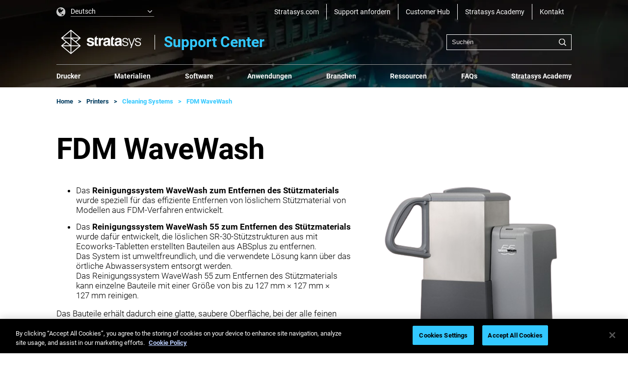

--- FILE ---
content_type: text/html; charset=utf-8
request_url: https://support.stratasys.com/de/printers/cleaning-systems/fdm-wavewash
body_size: 52088
content:

<!DOCTYPE html>
<html lang="de-DE" xmlns="http://www.w3.org/1999/xhtml">
<head>
    
    <!-- healthmonitorcheck DO NOT TOUCH  -->
    <link rel='preconnect' href='https://www.stratasys.com' crossorigin />
    <link rel='preload' href='/assets/fonts/Roboto-Regular.woff2' crossorigin as='font' type='font/woff2' />
    <link rel='preload' href='/assets/fonts/Roboto-Bold.woff2' crossorigin as='font' type='font/woff2' />
    <link rel='preload' href='/assets/fonts/Roboto-Light.woff2' crossorigin as='font' type='font/woff2' />
    <link rel='preload' href='/assets/fonts/Roboto-Medium.woff2' crossorigin as='font' type='font/woff2' />
    <meta charset="UTF-8"><script type="text/javascript">window.NREUM||(NREUM={});NREUM.info = {"beacon":"bam.nr-data.net","errorBeacon":"bam.nr-data.net","licenseKey":"d42d746b47","applicationID":"1809765211","transactionName":"YQEAZhNVW0FVU0deDlhLL2QiG2ZbQFVQWBNTJw1cFUZaXlhVQRgoWAAHSg==","queueTime":0,"applicationTime":215,"agent":"","atts":""}</script><script type="text/javascript">(window.NREUM||(NREUM={})).init={privacy:{cookies_enabled:true},ajax:{deny_list:["bam.nr-data.net"]},feature_flags:["soft_nav"],distributed_tracing:{enabled:true}};(window.NREUM||(NREUM={})).loader_config={agentID:"1834859693",accountID:"1263912",trustKey:"1263912",xpid:"VQQBUl9SChABXFFbAAcCVFUA",licenseKey:"d42d746b47",applicationID:"1809765211",browserID:"1834859693"};;/*! For license information please see nr-loader-spa-1.308.0.min.js.LICENSE.txt */
(()=>{var e,t,r={384:(e,t,r)=>{"use strict";r.d(t,{NT:()=>a,US:()=>u,Zm:()=>o,bQ:()=>d,dV:()=>c,pV:()=>l});var n=r(6154),i=r(1863),s=r(1910);const a={beacon:"bam.nr-data.net",errorBeacon:"bam.nr-data.net"};function o(){return n.gm.NREUM||(n.gm.NREUM={}),void 0===n.gm.newrelic&&(n.gm.newrelic=n.gm.NREUM),n.gm.NREUM}function c(){let e=o();return e.o||(e.o={ST:n.gm.setTimeout,SI:n.gm.setImmediate||n.gm.setInterval,CT:n.gm.clearTimeout,XHR:n.gm.XMLHttpRequest,REQ:n.gm.Request,EV:n.gm.Event,PR:n.gm.Promise,MO:n.gm.MutationObserver,FETCH:n.gm.fetch,WS:n.gm.WebSocket},(0,s.i)(...Object.values(e.o))),e}function d(e,t){let r=o();r.initializedAgents??={},t.initializedAt={ms:(0,i.t)(),date:new Date},r.initializedAgents[e]=t}function u(e,t){o()[e]=t}function l(){return function(){let e=o();const t=e.info||{};e.info={beacon:a.beacon,errorBeacon:a.errorBeacon,...t}}(),function(){let e=o();const t=e.init||{};e.init={...t}}(),c(),function(){let e=o();const t=e.loader_config||{};e.loader_config={...t}}(),o()}},782:(e,t,r)=>{"use strict";r.d(t,{T:()=>n});const n=r(860).K7.pageViewTiming},860:(e,t,r)=>{"use strict";r.d(t,{$J:()=>u,K7:()=>c,P3:()=>d,XX:()=>i,Yy:()=>o,df:()=>s,qY:()=>n,v4:()=>a});const n="events",i="jserrors",s="browser/blobs",a="rum",o="browser/logs",c={ajax:"ajax",genericEvents:"generic_events",jserrors:i,logging:"logging",metrics:"metrics",pageAction:"page_action",pageViewEvent:"page_view_event",pageViewTiming:"page_view_timing",sessionReplay:"session_replay",sessionTrace:"session_trace",softNav:"soft_navigations",spa:"spa"},d={[c.pageViewEvent]:1,[c.pageViewTiming]:2,[c.metrics]:3,[c.jserrors]:4,[c.spa]:5,[c.ajax]:6,[c.sessionTrace]:7,[c.softNav]:8,[c.sessionReplay]:9,[c.logging]:10,[c.genericEvents]:11},u={[c.pageViewEvent]:a,[c.pageViewTiming]:n,[c.ajax]:n,[c.spa]:n,[c.softNav]:n,[c.metrics]:i,[c.jserrors]:i,[c.sessionTrace]:s,[c.sessionReplay]:s,[c.logging]:o,[c.genericEvents]:"ins"}},944:(e,t,r)=>{"use strict";r.d(t,{R:()=>i});var n=r(3241);function i(e,t){"function"==typeof console.debug&&(console.debug("New Relic Warning: https://github.com/newrelic/newrelic-browser-agent/blob/main/docs/warning-codes.md#".concat(e),t),(0,n.W)({agentIdentifier:null,drained:null,type:"data",name:"warn",feature:"warn",data:{code:e,secondary:t}}))}},993:(e,t,r)=>{"use strict";r.d(t,{A$:()=>s,ET:()=>a,TZ:()=>o,p_:()=>i});var n=r(860);const i={ERROR:"ERROR",WARN:"WARN",INFO:"INFO",DEBUG:"DEBUG",TRACE:"TRACE"},s={OFF:0,ERROR:1,WARN:2,INFO:3,DEBUG:4,TRACE:5},a="log",o=n.K7.logging},1541:(e,t,r)=>{"use strict";r.d(t,{U:()=>i,f:()=>n});const n={MFE:"MFE",BA:"BA"};function i(e,t){if(2!==t?.harvestEndpointVersion)return{};const r=t.agentRef.runtime.appMetadata.agents[0].entityGuid;return e?{"source.id":e.id,"source.name":e.name,"source.type":e.type,"parent.id":e.parent?.id||r,"parent.type":e.parent?.type||n.BA}:{"entity.guid":r,appId:t.agentRef.info.applicationID}}},1687:(e,t,r)=>{"use strict";r.d(t,{Ak:()=>d,Ze:()=>h,x3:()=>u});var n=r(3241),i=r(7836),s=r(3606),a=r(860),o=r(2646);const c={};function d(e,t){const r={staged:!1,priority:a.P3[t]||0};l(e),c[e].get(t)||c[e].set(t,r)}function u(e,t){e&&c[e]&&(c[e].get(t)&&c[e].delete(t),p(e,t,!1),c[e].size&&f(e))}function l(e){if(!e)throw new Error("agentIdentifier required");c[e]||(c[e]=new Map)}function h(e="",t="feature",r=!1){if(l(e),!e||!c[e].get(t)||r)return p(e,t);c[e].get(t).staged=!0,f(e)}function f(e){const t=Array.from(c[e]);t.every(([e,t])=>t.staged)&&(t.sort((e,t)=>e[1].priority-t[1].priority),t.forEach(([t])=>{c[e].delete(t),p(e,t)}))}function p(e,t,r=!0){const a=e?i.ee.get(e):i.ee,c=s.i.handlers;if(!a.aborted&&a.backlog&&c){if((0,n.W)({agentIdentifier:e,type:"lifecycle",name:"drain",feature:t}),r){const e=a.backlog[t],r=c[t];if(r){for(let t=0;e&&t<e.length;++t)g(e[t],r);Object.entries(r).forEach(([e,t])=>{Object.values(t||{}).forEach(t=>{t[0]?.on&&t[0]?.context()instanceof o.y&&t[0].on(e,t[1])})})}}a.isolatedBacklog||delete c[t],a.backlog[t]=null,a.emit("drain-"+t,[])}}function g(e,t){var r=e[1];Object.values(t[r]||{}).forEach(t=>{var r=e[0];if(t[0]===r){var n=t[1],i=e[3],s=e[2];n.apply(i,s)}})}},1738:(e,t,r)=>{"use strict";r.d(t,{U:()=>f,Y:()=>h});var n=r(3241),i=r(9908),s=r(1863),a=r(944),o=r(5701),c=r(3969),d=r(8362),u=r(860),l=r(4261);function h(e,t,r,s){const h=s||r;!h||h[e]&&h[e]!==d.d.prototype[e]||(h[e]=function(){(0,i.p)(c.xV,["API/"+e+"/called"],void 0,u.K7.metrics,r.ee),(0,n.W)({agentIdentifier:r.agentIdentifier,drained:!!o.B?.[r.agentIdentifier],type:"data",name:"api",feature:l.Pl+e,data:{}});try{return t.apply(this,arguments)}catch(e){(0,a.R)(23,e)}})}function f(e,t,r,n,a){const o=e.info;null===r?delete o.jsAttributes[t]:o.jsAttributes[t]=r,(a||null===r)&&(0,i.p)(l.Pl+n,[(0,s.t)(),t,r],void 0,"session",e.ee)}},1741:(e,t,r)=>{"use strict";r.d(t,{W:()=>s});var n=r(944),i=r(4261);class s{#e(e,...t){if(this[e]!==s.prototype[e])return this[e](...t);(0,n.R)(35,e)}addPageAction(e,t){return this.#e(i.hG,e,t)}register(e){return this.#e(i.eY,e)}recordCustomEvent(e,t){return this.#e(i.fF,e,t)}setPageViewName(e,t){return this.#e(i.Fw,e,t)}setCustomAttribute(e,t,r){return this.#e(i.cD,e,t,r)}noticeError(e,t){return this.#e(i.o5,e,t)}setUserId(e,t=!1){return this.#e(i.Dl,e,t)}setApplicationVersion(e){return this.#e(i.nb,e)}setErrorHandler(e){return this.#e(i.bt,e)}addRelease(e,t){return this.#e(i.k6,e,t)}log(e,t){return this.#e(i.$9,e,t)}start(){return this.#e(i.d3)}finished(e){return this.#e(i.BL,e)}recordReplay(){return this.#e(i.CH)}pauseReplay(){return this.#e(i.Tb)}addToTrace(e){return this.#e(i.U2,e)}setCurrentRouteName(e){return this.#e(i.PA,e)}interaction(e){return this.#e(i.dT,e)}wrapLogger(e,t,r){return this.#e(i.Wb,e,t,r)}measure(e,t){return this.#e(i.V1,e,t)}consent(e){return this.#e(i.Pv,e)}}},1863:(e,t,r)=>{"use strict";function n(){return Math.floor(performance.now())}r.d(t,{t:()=>n})},1910:(e,t,r)=>{"use strict";r.d(t,{i:()=>s});var n=r(944);const i=new Map;function s(...e){return e.every(e=>{if(i.has(e))return i.get(e);const t="function"==typeof e?e.toString():"",r=t.includes("[native code]"),s=t.includes("nrWrapper");return r||s||(0,n.R)(64,e?.name||t),i.set(e,r),r})}},2555:(e,t,r)=>{"use strict";r.d(t,{D:()=>o,f:()=>a});var n=r(384),i=r(8122);const s={beacon:n.NT.beacon,errorBeacon:n.NT.errorBeacon,licenseKey:void 0,applicationID:void 0,sa:void 0,queueTime:void 0,applicationTime:void 0,ttGuid:void 0,user:void 0,account:void 0,product:void 0,extra:void 0,jsAttributes:{},userAttributes:void 0,atts:void 0,transactionName:void 0,tNamePlain:void 0};function a(e){try{return!!e.licenseKey&&!!e.errorBeacon&&!!e.applicationID}catch(e){return!1}}const o=e=>(0,i.a)(e,s)},2614:(e,t,r)=>{"use strict";r.d(t,{BB:()=>a,H3:()=>n,g:()=>d,iL:()=>c,tS:()=>o,uh:()=>i,wk:()=>s});const n="NRBA",i="SESSION",s=144e5,a=18e5,o={STARTED:"session-started",PAUSE:"session-pause",RESET:"session-reset",RESUME:"session-resume",UPDATE:"session-update"},c={SAME_TAB:"same-tab",CROSS_TAB:"cross-tab"},d={OFF:0,FULL:1,ERROR:2}},2646:(e,t,r)=>{"use strict";r.d(t,{y:()=>n});class n{constructor(e){this.contextId=e}}},2843:(e,t,r)=>{"use strict";r.d(t,{G:()=>s,u:()=>i});var n=r(3878);function i(e,t=!1,r,i){(0,n.DD)("visibilitychange",function(){if(t)return void("hidden"===document.visibilityState&&e());e(document.visibilityState)},r,i)}function s(e,t,r){(0,n.sp)("pagehide",e,t,r)}},3241:(e,t,r)=>{"use strict";r.d(t,{W:()=>s});var n=r(6154);const i="newrelic";function s(e={}){try{n.gm.dispatchEvent(new CustomEvent(i,{detail:e}))}catch(e){}}},3304:(e,t,r)=>{"use strict";r.d(t,{A:()=>s});var n=r(7836);const i=()=>{const e=new WeakSet;return(t,r)=>{if("object"==typeof r&&null!==r){if(e.has(r))return;e.add(r)}return r}};function s(e){try{return JSON.stringify(e,i())??""}catch(e){try{n.ee.emit("internal-error",[e])}catch(e){}return""}}},3333:(e,t,r)=>{"use strict";r.d(t,{$v:()=>u,TZ:()=>n,Xh:()=>c,Zp:()=>i,kd:()=>d,mq:()=>o,nf:()=>a,qN:()=>s});const n=r(860).K7.genericEvents,i=["auxclick","click","copy","keydown","paste","scrollend"],s=["focus","blur"],a=4,o=1e3,c=2e3,d=["PageAction","UserAction","BrowserPerformance"],u={RESOURCES:"experimental.resources",REGISTER:"register"}},3434:(e,t,r)=>{"use strict";r.d(t,{Jt:()=>s,YM:()=>d});var n=r(7836),i=r(5607);const s="nr@original:".concat(i.W),a=50;var o=Object.prototype.hasOwnProperty,c=!1;function d(e,t){return e||(e=n.ee),r.inPlace=function(e,t,n,i,s){n||(n="");const a="-"===n.charAt(0);for(let o=0;o<t.length;o++){const c=t[o],d=e[c];l(d)||(e[c]=r(d,a?c+n:n,i,c,s))}},r.flag=s,r;function r(t,r,n,c,d){return l(t)?t:(r||(r=""),nrWrapper[s]=t,function(e,t,r){if(Object.defineProperty&&Object.keys)try{return Object.keys(e).forEach(function(r){Object.defineProperty(t,r,{get:function(){return e[r]},set:function(t){return e[r]=t,t}})}),t}catch(e){u([e],r)}for(var n in e)o.call(e,n)&&(t[n]=e[n])}(t,nrWrapper,e),nrWrapper);function nrWrapper(){var s,o,l,h;let f;try{o=this,s=[...arguments],l="function"==typeof n?n(s,o):n||{}}catch(t){u([t,"",[s,o,c],l],e)}i(r+"start",[s,o,c],l,d);const p=performance.now();let g;try{return h=t.apply(o,s),g=performance.now(),h}catch(e){throw g=performance.now(),i(r+"err",[s,o,e],l,d),f=e,f}finally{const e=g-p,t={start:p,end:g,duration:e,isLongTask:e>=a,methodName:c,thrownError:f};t.isLongTask&&i("long-task",[t,o],l,d),i(r+"end",[s,o,h],l,d)}}}function i(r,n,i,s){if(!c||t){var a=c;c=!0;try{e.emit(r,n,i,t,s)}catch(t){u([t,r,n,i],e)}c=a}}}function u(e,t){t||(t=n.ee);try{t.emit("internal-error",e)}catch(e){}}function l(e){return!(e&&"function"==typeof e&&e.apply&&!e[s])}},3606:(e,t,r)=>{"use strict";r.d(t,{i:()=>s});var n=r(9908);s.on=a;var i=s.handlers={};function s(e,t,r,s){a(s||n.d,i,e,t,r)}function a(e,t,r,i,s){s||(s="feature"),e||(e=n.d);var a=t[s]=t[s]||{};(a[r]=a[r]||[]).push([e,i])}},3738:(e,t,r)=>{"use strict";r.d(t,{He:()=>i,Kp:()=>o,Lc:()=>d,Rz:()=>u,TZ:()=>n,bD:()=>s,d3:()=>a,jx:()=>l,sl:()=>h,uP:()=>c});const n=r(860).K7.sessionTrace,i="bstResource",s="resource",a="-start",o="-end",c="fn"+a,d="fn"+o,u="pushState",l=1e3,h=3e4},3785:(e,t,r)=>{"use strict";r.d(t,{R:()=>c,b:()=>d});var n=r(9908),i=r(1863),s=r(860),a=r(3969),o=r(993);function c(e,t,r={},c=o.p_.INFO,d=!0,u,l=(0,i.t)()){(0,n.p)(a.xV,["API/logging/".concat(c.toLowerCase(),"/called")],void 0,s.K7.metrics,e),(0,n.p)(o.ET,[l,t,r,c,d,u],void 0,s.K7.logging,e)}function d(e){return"string"==typeof e&&Object.values(o.p_).some(t=>t===e.toUpperCase().trim())}},3878:(e,t,r)=>{"use strict";function n(e,t){return{capture:e,passive:!1,signal:t}}function i(e,t,r=!1,i){window.addEventListener(e,t,n(r,i))}function s(e,t,r=!1,i){document.addEventListener(e,t,n(r,i))}r.d(t,{DD:()=>s,jT:()=>n,sp:()=>i})},3962:(e,t,r)=>{"use strict";r.d(t,{AM:()=>a,O2:()=>l,OV:()=>s,Qu:()=>h,TZ:()=>c,ih:()=>f,pP:()=>o,t1:()=>u,tC:()=>i,wD:()=>d});var n=r(860);const i=["click","keydown","submit"],s="popstate",a="api",o="initialPageLoad",c=n.K7.softNav,d=5e3,u=500,l={INITIAL_PAGE_LOAD:"",ROUTE_CHANGE:1,UNSPECIFIED:2},h={INTERACTION:1,AJAX:2,CUSTOM_END:3,CUSTOM_TRACER:4},f={IP:"in progress",PF:"pending finish",FIN:"finished",CAN:"cancelled"}},3969:(e,t,r)=>{"use strict";r.d(t,{TZ:()=>n,XG:()=>o,rs:()=>i,xV:()=>a,z_:()=>s});const n=r(860).K7.metrics,i="sm",s="cm",a="storeSupportabilityMetrics",o="storeEventMetrics"},4234:(e,t,r)=>{"use strict";r.d(t,{W:()=>s});var n=r(7836),i=r(1687);class s{constructor(e,t){this.agentIdentifier=e,this.ee=n.ee.get(e),this.featureName=t,this.blocked=!1}deregisterDrain(){(0,i.x3)(this.agentIdentifier,this.featureName)}}},4261:(e,t,r)=>{"use strict";r.d(t,{$9:()=>u,BL:()=>c,CH:()=>p,Dl:()=>R,Fw:()=>w,PA:()=>v,Pl:()=>n,Pv:()=>A,Tb:()=>h,U2:()=>a,V1:()=>E,Wb:()=>T,bt:()=>y,cD:()=>b,d3:()=>x,dT:()=>d,eY:()=>g,fF:()=>f,hG:()=>s,hw:()=>i,k6:()=>o,nb:()=>m,o5:()=>l});const n="api-",i=n+"ixn-",s="addPageAction",a="addToTrace",o="addRelease",c="finished",d="interaction",u="log",l="noticeError",h="pauseReplay",f="recordCustomEvent",p="recordReplay",g="register",m="setApplicationVersion",v="setCurrentRouteName",b="setCustomAttribute",y="setErrorHandler",w="setPageViewName",R="setUserId",x="start",T="wrapLogger",E="measure",A="consent"},5205:(e,t,r)=>{"use strict";r.d(t,{j:()=>S});var n=r(384),i=r(1741);var s=r(2555),a=r(3333);const o=e=>{if(!e||"string"!=typeof e)return!1;try{document.createDocumentFragment().querySelector(e)}catch{return!1}return!0};var c=r(2614),d=r(944),u=r(8122);const l="[data-nr-mask]",h=e=>(0,u.a)(e,(()=>{const e={feature_flags:[],experimental:{allow_registered_children:!1,resources:!1},mask_selector:"*",block_selector:"[data-nr-block]",mask_input_options:{color:!1,date:!1,"datetime-local":!1,email:!1,month:!1,number:!1,range:!1,search:!1,tel:!1,text:!1,time:!1,url:!1,week:!1,textarea:!1,select:!1,password:!0}};return{ajax:{deny_list:void 0,block_internal:!0,enabled:!0,autoStart:!0},api:{get allow_registered_children(){return e.feature_flags.includes(a.$v.REGISTER)||e.experimental.allow_registered_children},set allow_registered_children(t){e.experimental.allow_registered_children=t},duplicate_registered_data:!1},browser_consent_mode:{enabled:!1},distributed_tracing:{enabled:void 0,exclude_newrelic_header:void 0,cors_use_newrelic_header:void 0,cors_use_tracecontext_headers:void 0,allowed_origins:void 0},get feature_flags(){return e.feature_flags},set feature_flags(t){e.feature_flags=t},generic_events:{enabled:!0,autoStart:!0},harvest:{interval:30},jserrors:{enabled:!0,autoStart:!0},logging:{enabled:!0,autoStart:!0},metrics:{enabled:!0,autoStart:!0},obfuscate:void 0,page_action:{enabled:!0},page_view_event:{enabled:!0,autoStart:!0},page_view_timing:{enabled:!0,autoStart:!0},performance:{capture_marks:!1,capture_measures:!1,capture_detail:!0,resources:{get enabled(){return e.feature_flags.includes(a.$v.RESOURCES)||e.experimental.resources},set enabled(t){e.experimental.resources=t},asset_types:[],first_party_domains:[],ignore_newrelic:!0}},privacy:{cookies_enabled:!0},proxy:{assets:void 0,beacon:void 0},session:{expiresMs:c.wk,inactiveMs:c.BB},session_replay:{autoStart:!0,enabled:!1,preload:!1,sampling_rate:10,error_sampling_rate:100,collect_fonts:!1,inline_images:!1,fix_stylesheets:!0,mask_all_inputs:!0,get mask_text_selector(){return e.mask_selector},set mask_text_selector(t){o(t)?e.mask_selector="".concat(t,",").concat(l):""===t||null===t?e.mask_selector=l:(0,d.R)(5,t)},get block_class(){return"nr-block"},get ignore_class(){return"nr-ignore"},get mask_text_class(){return"nr-mask"},get block_selector(){return e.block_selector},set block_selector(t){o(t)?e.block_selector+=",".concat(t):""!==t&&(0,d.R)(6,t)},get mask_input_options(){return e.mask_input_options},set mask_input_options(t){t&&"object"==typeof t?e.mask_input_options={...t,password:!0}:(0,d.R)(7,t)}},session_trace:{enabled:!0,autoStart:!0},soft_navigations:{enabled:!0,autoStart:!0},spa:{enabled:!0,autoStart:!0},ssl:void 0,user_actions:{enabled:!0,elementAttributes:["id","className","tagName","type"]}}})());var f=r(6154),p=r(9324);let g=0;const m={buildEnv:p.F3,distMethod:p.Xs,version:p.xv,originTime:f.WN},v={consented:!1},b={appMetadata:{},get consented(){return this.session?.state?.consent||v.consented},set consented(e){v.consented=e},customTransaction:void 0,denyList:void 0,disabled:!1,harvester:void 0,isolatedBacklog:!1,isRecording:!1,loaderType:void 0,maxBytes:3e4,obfuscator:void 0,onerror:void 0,ptid:void 0,releaseIds:{},session:void 0,timeKeeper:void 0,registeredEntities:[],jsAttributesMetadata:{bytes:0},get harvestCount(){return++g}},y=e=>{const t=(0,u.a)(e,b),r=Object.keys(m).reduce((e,t)=>(e[t]={value:m[t],writable:!1,configurable:!0,enumerable:!0},e),{});return Object.defineProperties(t,r)};var w=r(5701);const R=e=>{const t=e.startsWith("http");e+="/",r.p=t?e:"https://"+e};var x=r(7836),T=r(3241);const E={accountID:void 0,trustKey:void 0,agentID:void 0,licenseKey:void 0,applicationID:void 0,xpid:void 0},A=e=>(0,u.a)(e,E),_=new Set;function S(e,t={},r,a){let{init:o,info:c,loader_config:d,runtime:u={},exposed:l=!0}=t;if(!c){const e=(0,n.pV)();o=e.init,c=e.info,d=e.loader_config}e.init=h(o||{}),e.loader_config=A(d||{}),c.jsAttributes??={},f.bv&&(c.jsAttributes.isWorker=!0),e.info=(0,s.D)(c);const p=e.init,g=[c.beacon,c.errorBeacon];_.has(e.agentIdentifier)||(p.proxy.assets&&(R(p.proxy.assets),g.push(p.proxy.assets)),p.proxy.beacon&&g.push(p.proxy.beacon),e.beacons=[...g],function(e){const t=(0,n.pV)();Object.getOwnPropertyNames(i.W.prototype).forEach(r=>{const n=i.W.prototype[r];if("function"!=typeof n||"constructor"===n)return;let s=t[r];e[r]&&!1!==e.exposed&&"micro-agent"!==e.runtime?.loaderType&&(t[r]=(...t)=>{const n=e[r](...t);return s?s(...t):n})})}(e),(0,n.US)("activatedFeatures",w.B)),u.denyList=[...p.ajax.deny_list||[],...p.ajax.block_internal?g:[]],u.ptid=e.agentIdentifier,u.loaderType=r,e.runtime=y(u),_.has(e.agentIdentifier)||(e.ee=x.ee.get(e.agentIdentifier),e.exposed=l,(0,T.W)({agentIdentifier:e.agentIdentifier,drained:!!w.B?.[e.agentIdentifier],type:"lifecycle",name:"initialize",feature:void 0,data:e.config})),_.add(e.agentIdentifier)}},5270:(e,t,r)=>{"use strict";r.d(t,{Aw:()=>a,SR:()=>s,rF:()=>o});var n=r(384),i=r(7767);function s(e){return!!(0,n.dV)().o.MO&&(0,i.V)(e)&&!0===e?.session_trace.enabled}function a(e){return!0===e?.session_replay.preload&&s(e)}function o(e,t){try{if("string"==typeof t?.type){if("password"===t.type.toLowerCase())return"*".repeat(e?.length||0);if(void 0!==t?.dataset?.nrUnmask||t?.classList?.contains("nr-unmask"))return e}}catch(e){}return"string"==typeof e?e.replace(/[\S]/g,"*"):"*".repeat(e?.length||0)}},5289:(e,t,r)=>{"use strict";r.d(t,{GG:()=>a,Qr:()=>c,sB:()=>o});var n=r(3878),i=r(6389);function s(){return"undefined"==typeof document||"complete"===document.readyState}function a(e,t){if(s())return e();const r=(0,i.J)(e),a=setInterval(()=>{s()&&(clearInterval(a),r())},500);(0,n.sp)("load",r,t)}function o(e){if(s())return e();(0,n.DD)("DOMContentLoaded",e)}function c(e){if(s())return e();(0,n.sp)("popstate",e)}},5607:(e,t,r)=>{"use strict";r.d(t,{W:()=>n});const n=(0,r(9566).bz)()},5701:(e,t,r)=>{"use strict";r.d(t,{B:()=>s,t:()=>a});var n=r(3241);const i=new Set,s={};function a(e,t){const r=t.agentIdentifier;s[r]??={},e&&"object"==typeof e&&(i.has(r)||(t.ee.emit("rumresp",[e]),s[r]=e,i.add(r),(0,n.W)({agentIdentifier:r,loaded:!0,drained:!0,type:"lifecycle",name:"load",feature:void 0,data:e})))}},6154:(e,t,r)=>{"use strict";r.d(t,{OF:()=>d,RI:()=>i,WN:()=>h,bv:()=>s,eN:()=>f,gm:()=>a,lR:()=>l,m:()=>c,mw:()=>o,sb:()=>u});var n=r(1863);const i="undefined"!=typeof window&&!!window.document,s="undefined"!=typeof WorkerGlobalScope&&("undefined"!=typeof self&&self instanceof WorkerGlobalScope&&self.navigator instanceof WorkerNavigator||"undefined"!=typeof globalThis&&globalThis instanceof WorkerGlobalScope&&globalThis.navigator instanceof WorkerNavigator),a=i?window:"undefined"!=typeof WorkerGlobalScope&&("undefined"!=typeof self&&self instanceof WorkerGlobalScope&&self||"undefined"!=typeof globalThis&&globalThis instanceof WorkerGlobalScope&&globalThis),o=Boolean("hidden"===a?.document?.visibilityState),c=""+a?.location,d=/iPad|iPhone|iPod/.test(a.navigator?.userAgent),u=d&&"undefined"==typeof SharedWorker,l=(()=>{const e=a.navigator?.userAgent?.match(/Firefox[/\s](\d+\.\d+)/);return Array.isArray(e)&&e.length>=2?+e[1]:0})(),h=Date.now()-(0,n.t)(),f=()=>"undefined"!=typeof PerformanceNavigationTiming&&a?.performance?.getEntriesByType("navigation")?.[0]?.responseStart},6344:(e,t,r)=>{"use strict";r.d(t,{BB:()=>u,Qb:()=>l,TZ:()=>i,Ug:()=>a,Vh:()=>s,_s:()=>o,bc:()=>d,yP:()=>c});var n=r(2614);const i=r(860).K7.sessionReplay,s="errorDuringReplay",a=.12,o={DomContentLoaded:0,Load:1,FullSnapshot:2,IncrementalSnapshot:3,Meta:4,Custom:5},c={[n.g.ERROR]:15e3,[n.g.FULL]:3e5,[n.g.OFF]:0},d={RESET:{message:"Session was reset",sm:"Reset"},IMPORT:{message:"Recorder failed to import",sm:"Import"},TOO_MANY:{message:"429: Too Many Requests",sm:"Too-Many"},TOO_BIG:{message:"Payload was too large",sm:"Too-Big"},CROSS_TAB:{message:"Session Entity was set to OFF on another tab",sm:"Cross-Tab"},ENTITLEMENTS:{message:"Session Replay is not allowed and will not be started",sm:"Entitlement"}},u=5e3,l={API:"api",RESUME:"resume",SWITCH_TO_FULL:"switchToFull",INITIALIZE:"initialize",PRELOAD:"preload"}},6389:(e,t,r)=>{"use strict";function n(e,t=500,r={}){const n=r?.leading||!1;let i;return(...r)=>{n&&void 0===i&&(e.apply(this,r),i=setTimeout(()=>{i=clearTimeout(i)},t)),n||(clearTimeout(i),i=setTimeout(()=>{e.apply(this,r)},t))}}function i(e){let t=!1;return(...r)=>{t||(t=!0,e.apply(this,r))}}r.d(t,{J:()=>i,s:()=>n})},6630:(e,t,r)=>{"use strict";r.d(t,{T:()=>n});const n=r(860).K7.pageViewEvent},6774:(e,t,r)=>{"use strict";r.d(t,{T:()=>n});const n=r(860).K7.jserrors},7295:(e,t,r)=>{"use strict";r.d(t,{Xv:()=>a,gX:()=>i,iW:()=>s});var n=[];function i(e){if(!e||s(e))return!1;if(0===n.length)return!0;if("*"===n[0].hostname)return!1;for(var t=0;t<n.length;t++){var r=n[t];if(r.hostname.test(e.hostname)&&r.pathname.test(e.pathname))return!1}return!0}function s(e){return void 0===e.hostname}function a(e){if(n=[],e&&e.length)for(var t=0;t<e.length;t++){let r=e[t];if(!r)continue;if("*"===r)return void(n=[{hostname:"*"}]);0===r.indexOf("http://")?r=r.substring(7):0===r.indexOf("https://")&&(r=r.substring(8));const i=r.indexOf("/");let s,a;i>0?(s=r.substring(0,i),a=r.substring(i)):(s=r,a="*");let[c]=s.split(":");n.push({hostname:o(c),pathname:o(a,!0)})}}function o(e,t=!1){const r=e.replace(/[.+?^${}()|[\]\\]/g,e=>"\\"+e).replace(/\*/g,".*?");return new RegExp((t?"^":"")+r+"$")}},7485:(e,t,r)=>{"use strict";r.d(t,{D:()=>i});var n=r(6154);function i(e){if(0===(e||"").indexOf("data:"))return{protocol:"data"};try{const t=new URL(e,location.href),r={port:t.port,hostname:t.hostname,pathname:t.pathname,search:t.search,protocol:t.protocol.slice(0,t.protocol.indexOf(":")),sameOrigin:t.protocol===n.gm?.location?.protocol&&t.host===n.gm?.location?.host};return r.port&&""!==r.port||("http:"===t.protocol&&(r.port="80"),"https:"===t.protocol&&(r.port="443")),r.pathname&&""!==r.pathname?r.pathname.startsWith("/")||(r.pathname="/".concat(r.pathname)):r.pathname="/",r}catch(e){return{}}}},7699:(e,t,r)=>{"use strict";r.d(t,{It:()=>s,KC:()=>o,No:()=>i,qh:()=>a});var n=r(860);const i=16e3,s=1e6,a="SESSION_ERROR",o={[n.K7.logging]:!0,[n.K7.genericEvents]:!1,[n.K7.jserrors]:!1,[n.K7.ajax]:!1}},7767:(e,t,r)=>{"use strict";r.d(t,{V:()=>i});var n=r(6154);const i=e=>n.RI&&!0===e?.privacy.cookies_enabled},7836:(e,t,r)=>{"use strict";r.d(t,{P:()=>o,ee:()=>c});var n=r(384),i=r(8990),s=r(2646),a=r(5607);const o="nr@context:".concat(a.W),c=function e(t,r){var n={},a={},u={},l=!1;try{l=16===r.length&&d.initializedAgents?.[r]?.runtime.isolatedBacklog}catch(e){}var h={on:p,addEventListener:p,removeEventListener:function(e,t){var r=n[e];if(!r)return;for(var i=0;i<r.length;i++)r[i]===t&&r.splice(i,1)},emit:function(e,r,n,i,s){!1!==s&&(s=!0);if(c.aborted&&!i)return;t&&s&&t.emit(e,r,n);var o=f(n);g(e).forEach(e=>{e.apply(o,r)});var d=v()[a[e]];d&&d.push([h,e,r,o]);return o},get:m,listeners:g,context:f,buffer:function(e,t){const r=v();if(t=t||"feature",h.aborted)return;Object.entries(e||{}).forEach(([e,n])=>{a[n]=t,t in r||(r[t]=[])})},abort:function(){h._aborted=!0,Object.keys(h.backlog).forEach(e=>{delete h.backlog[e]})},isBuffering:function(e){return!!v()[a[e]]},debugId:r,backlog:l?{}:t&&"object"==typeof t.backlog?t.backlog:{},isolatedBacklog:l};return Object.defineProperty(h,"aborted",{get:()=>{let e=h._aborted||!1;return e||(t&&(e=t.aborted),e)}}),h;function f(e){return e&&e instanceof s.y?e:e?(0,i.I)(e,o,()=>new s.y(o)):new s.y(o)}function p(e,t){n[e]=g(e).concat(t)}function g(e){return n[e]||[]}function m(t){return u[t]=u[t]||e(h,t)}function v(){return h.backlog}}(void 0,"globalEE"),d=(0,n.Zm)();d.ee||(d.ee=c)},8122:(e,t,r)=>{"use strict";r.d(t,{a:()=>i});var n=r(944);function i(e,t){try{if(!e||"object"!=typeof e)return(0,n.R)(3);if(!t||"object"!=typeof t)return(0,n.R)(4);const r=Object.create(Object.getPrototypeOf(t),Object.getOwnPropertyDescriptors(t)),s=0===Object.keys(r).length?e:r;for(let a in s)if(void 0!==e[a])try{if(null===e[a]){r[a]=null;continue}Array.isArray(e[a])&&Array.isArray(t[a])?r[a]=Array.from(new Set([...e[a],...t[a]])):"object"==typeof e[a]&&"object"==typeof t[a]?r[a]=i(e[a],t[a]):r[a]=e[a]}catch(e){r[a]||(0,n.R)(1,e)}return r}catch(e){(0,n.R)(2,e)}}},8139:(e,t,r)=>{"use strict";r.d(t,{u:()=>h});var n=r(7836),i=r(3434),s=r(8990),a=r(6154);const o={},c=a.gm.XMLHttpRequest,d="addEventListener",u="removeEventListener",l="nr@wrapped:".concat(n.P);function h(e){var t=function(e){return(e||n.ee).get("events")}(e);if(o[t.debugId]++)return t;o[t.debugId]=1;var r=(0,i.YM)(t,!0);function h(e){r.inPlace(e,[d,u],"-",p)}function p(e,t){return e[1]}return"getPrototypeOf"in Object&&(a.RI&&f(document,h),c&&f(c.prototype,h),f(a.gm,h)),t.on(d+"-start",function(e,t){var n=e[1];if(null!==n&&("function"==typeof n||"object"==typeof n)&&"newrelic"!==e[0]){var i=(0,s.I)(n,l,function(){var e={object:function(){if("function"!=typeof n.handleEvent)return;return n.handleEvent.apply(n,arguments)},function:n}[typeof n];return e?r(e,"fn-",null,e.name||"anonymous"):n});this.wrapped=e[1]=i}}),t.on(u+"-start",function(e){e[1]=this.wrapped||e[1]}),t}function f(e,t,...r){let n=e;for(;"object"==typeof n&&!Object.prototype.hasOwnProperty.call(n,d);)n=Object.getPrototypeOf(n);n&&t(n,...r)}},8362:(e,t,r)=>{"use strict";r.d(t,{d:()=>s});var n=r(9566),i=r(1741);class s extends i.W{agentIdentifier=(0,n.LA)(16)}},8374:(e,t,r)=>{r.nc=(()=>{try{return document?.currentScript?.nonce}catch(e){}return""})()},8990:(e,t,r)=>{"use strict";r.d(t,{I:()=>i});var n=Object.prototype.hasOwnProperty;function i(e,t,r){if(n.call(e,t))return e[t];var i=r();if(Object.defineProperty&&Object.keys)try{return Object.defineProperty(e,t,{value:i,writable:!0,enumerable:!1}),i}catch(e){}return e[t]=i,i}},9119:(e,t,r)=>{"use strict";r.d(t,{L:()=>s});var n=/([^?#]*)[^#]*(#[^?]*|$).*/,i=/([^?#]*)().*/;function s(e,t){return e?e.replace(t?n:i,"$1$2"):e}},9300:(e,t,r)=>{"use strict";r.d(t,{T:()=>n});const n=r(860).K7.ajax},9324:(e,t,r)=>{"use strict";r.d(t,{AJ:()=>a,F3:()=>i,Xs:()=>s,Yq:()=>o,xv:()=>n});const n="1.308.0",i="PROD",s="CDN",a="@newrelic/rrweb",o="1.0.1"},9566:(e,t,r)=>{"use strict";r.d(t,{LA:()=>o,ZF:()=>c,bz:()=>a,el:()=>d});var n=r(6154);const i="xxxxxxxx-xxxx-4xxx-yxxx-xxxxxxxxxxxx";function s(e,t){return e?15&e[t]:16*Math.random()|0}function a(){const e=n.gm?.crypto||n.gm?.msCrypto;let t,r=0;return e&&e.getRandomValues&&(t=e.getRandomValues(new Uint8Array(30))),i.split("").map(e=>"x"===e?s(t,r++).toString(16):"y"===e?(3&s()|8).toString(16):e).join("")}function o(e){const t=n.gm?.crypto||n.gm?.msCrypto;let r,i=0;t&&t.getRandomValues&&(r=t.getRandomValues(new Uint8Array(e)));const a=[];for(var o=0;o<e;o++)a.push(s(r,i++).toString(16));return a.join("")}function c(){return o(16)}function d(){return o(32)}},9908:(e,t,r)=>{"use strict";r.d(t,{d:()=>n,p:()=>i});var n=r(7836).ee.get("handle");function i(e,t,r,i,s){s?(s.buffer([e],i),s.emit(e,t,r)):(n.buffer([e],i),n.emit(e,t,r))}}},n={};function i(e){var t=n[e];if(void 0!==t)return t.exports;var s=n[e]={exports:{}};return r[e](s,s.exports,i),s.exports}i.m=r,i.d=(e,t)=>{for(var r in t)i.o(t,r)&&!i.o(e,r)&&Object.defineProperty(e,r,{enumerable:!0,get:t[r]})},i.f={},i.e=e=>Promise.all(Object.keys(i.f).reduce((t,r)=>(i.f[r](e,t),t),[])),i.u=e=>({212:"nr-spa-compressor",249:"nr-spa-recorder",478:"nr-spa"}[e]+"-1.308.0.min.js"),i.o=(e,t)=>Object.prototype.hasOwnProperty.call(e,t),e={},t="NRBA-1.308.0.PROD:",i.l=(r,n,s,a)=>{if(e[r])e[r].push(n);else{var o,c;if(void 0!==s)for(var d=document.getElementsByTagName("script"),u=0;u<d.length;u++){var l=d[u];if(l.getAttribute("src")==r||l.getAttribute("data-webpack")==t+s){o=l;break}}if(!o){c=!0;var h={478:"sha512-RSfSVnmHk59T/uIPbdSE0LPeqcEdF4/+XhfJdBuccH5rYMOEZDhFdtnh6X6nJk7hGpzHd9Ujhsy7lZEz/ORYCQ==",249:"sha512-ehJXhmntm85NSqW4MkhfQqmeKFulra3klDyY0OPDUE+sQ3GokHlPh1pmAzuNy//3j4ac6lzIbmXLvGQBMYmrkg==",212:"sha512-B9h4CR46ndKRgMBcK+j67uSR2RCnJfGefU+A7FrgR/k42ovXy5x/MAVFiSvFxuVeEk/pNLgvYGMp1cBSK/G6Fg=="};(o=document.createElement("script")).charset="utf-8",i.nc&&o.setAttribute("nonce",i.nc),o.setAttribute("data-webpack",t+s),o.src=r,0!==o.src.indexOf(window.location.origin+"/")&&(o.crossOrigin="anonymous"),h[a]&&(o.integrity=h[a])}e[r]=[n];var f=(t,n)=>{o.onerror=o.onload=null,clearTimeout(p);var i=e[r];if(delete e[r],o.parentNode&&o.parentNode.removeChild(o),i&&i.forEach(e=>e(n)),t)return t(n)},p=setTimeout(f.bind(null,void 0,{type:"timeout",target:o}),12e4);o.onerror=f.bind(null,o.onerror),o.onload=f.bind(null,o.onload),c&&document.head.appendChild(o)}},i.r=e=>{"undefined"!=typeof Symbol&&Symbol.toStringTag&&Object.defineProperty(e,Symbol.toStringTag,{value:"Module"}),Object.defineProperty(e,"__esModule",{value:!0})},i.p="https://js-agent.newrelic.com/",(()=>{var e={38:0,788:0};i.f.j=(t,r)=>{var n=i.o(e,t)?e[t]:void 0;if(0!==n)if(n)r.push(n[2]);else{var s=new Promise((r,i)=>n=e[t]=[r,i]);r.push(n[2]=s);var a=i.p+i.u(t),o=new Error;i.l(a,r=>{if(i.o(e,t)&&(0!==(n=e[t])&&(e[t]=void 0),n)){var s=r&&("load"===r.type?"missing":r.type),a=r&&r.target&&r.target.src;o.message="Loading chunk "+t+" failed: ("+s+": "+a+")",o.name="ChunkLoadError",o.type=s,o.request=a,n[1](o)}},"chunk-"+t,t)}};var t=(t,r)=>{var n,s,[a,o,c]=r,d=0;if(a.some(t=>0!==e[t])){for(n in o)i.o(o,n)&&(i.m[n]=o[n]);if(c)c(i)}for(t&&t(r);d<a.length;d++)s=a[d],i.o(e,s)&&e[s]&&e[s][0](),e[s]=0},r=self["webpackChunk:NRBA-1.308.0.PROD"]=self["webpackChunk:NRBA-1.308.0.PROD"]||[];r.forEach(t.bind(null,0)),r.push=t.bind(null,r.push.bind(r))})(),(()=>{"use strict";i(8374);var e=i(8362),t=i(860);const r=Object.values(t.K7);var n=i(5205);var s=i(9908),a=i(1863),o=i(4261),c=i(1738);var d=i(1687),u=i(4234),l=i(5289),h=i(6154),f=i(944),p=i(5270),g=i(7767),m=i(6389),v=i(7699);class b extends u.W{constructor(e,t){super(e.agentIdentifier,t),this.agentRef=e,this.abortHandler=void 0,this.featAggregate=void 0,this.loadedSuccessfully=void 0,this.onAggregateImported=new Promise(e=>{this.loadedSuccessfully=e}),this.deferred=Promise.resolve(),!1===e.init[this.featureName].autoStart?this.deferred=new Promise((t,r)=>{this.ee.on("manual-start-all",(0,m.J)(()=>{(0,d.Ak)(e.agentIdentifier,this.featureName),t()}))}):(0,d.Ak)(e.agentIdentifier,t)}importAggregator(e,t,r={}){if(this.featAggregate)return;const n=async()=>{let n;await this.deferred;try{if((0,g.V)(e.init)){const{setupAgentSession:t}=await i.e(478).then(i.bind(i,8766));n=t(e)}}catch(e){(0,f.R)(20,e),this.ee.emit("internal-error",[e]),(0,s.p)(v.qh,[e],void 0,this.featureName,this.ee)}try{if(!this.#t(this.featureName,n,e.init))return(0,d.Ze)(this.agentIdentifier,this.featureName),void this.loadedSuccessfully(!1);const{Aggregate:i}=await t();this.featAggregate=new i(e,r),e.runtime.harvester.initializedAggregates.push(this.featAggregate),this.loadedSuccessfully(!0)}catch(e){(0,f.R)(34,e),this.abortHandler?.(),(0,d.Ze)(this.agentIdentifier,this.featureName,!0),this.loadedSuccessfully(!1),this.ee&&this.ee.abort()}};h.RI?(0,l.GG)(()=>n(),!0):n()}#t(e,r,n){if(this.blocked)return!1;switch(e){case t.K7.sessionReplay:return(0,p.SR)(n)&&!!r;case t.K7.sessionTrace:return!!r;default:return!0}}}var y=i(6630),w=i(2614),R=i(3241);class x extends b{static featureName=y.T;constructor(e){var t;super(e,y.T),this.setupInspectionEvents(e.agentIdentifier),t=e,(0,c.Y)(o.Fw,function(e,r){"string"==typeof e&&("/"!==e.charAt(0)&&(e="/"+e),t.runtime.customTransaction=(r||"http://custom.transaction")+e,(0,s.p)(o.Pl+o.Fw,[(0,a.t)()],void 0,void 0,t.ee))},t),this.importAggregator(e,()=>i.e(478).then(i.bind(i,2467)))}setupInspectionEvents(e){const t=(t,r)=>{t&&(0,R.W)({agentIdentifier:e,timeStamp:t.timeStamp,loaded:"complete"===t.target.readyState,type:"window",name:r,data:t.target.location+""})};(0,l.sB)(e=>{t(e,"DOMContentLoaded")}),(0,l.GG)(e=>{t(e,"load")}),(0,l.Qr)(e=>{t(e,"navigate")}),this.ee.on(w.tS.UPDATE,(t,r)=>{(0,R.W)({agentIdentifier:e,type:"lifecycle",name:"session",data:r})})}}var T=i(384);class E extends e.d{constructor(e){var t;(super(),h.gm)?(this.features={},(0,T.bQ)(this.agentIdentifier,this),this.desiredFeatures=new Set(e.features||[]),this.desiredFeatures.add(x),(0,n.j)(this,e,e.loaderType||"agent"),t=this,(0,c.Y)(o.cD,function(e,r,n=!1){if("string"==typeof e){if(["string","number","boolean"].includes(typeof r)||null===r)return(0,c.U)(t,e,r,o.cD,n);(0,f.R)(40,typeof r)}else(0,f.R)(39,typeof e)},t),function(e){(0,c.Y)(o.Dl,function(t,r=!1){if("string"!=typeof t&&null!==t)return void(0,f.R)(41,typeof t);const n=e.info.jsAttributes["enduser.id"];r&&null!=n&&n!==t?(0,s.p)(o.Pl+"setUserIdAndResetSession",[t],void 0,"session",e.ee):(0,c.U)(e,"enduser.id",t,o.Dl,!0)},e)}(this),function(e){(0,c.Y)(o.nb,function(t){if("string"==typeof t||null===t)return(0,c.U)(e,"application.version",t,o.nb,!1);(0,f.R)(42,typeof t)},e)}(this),function(e){(0,c.Y)(o.d3,function(){e.ee.emit("manual-start-all")},e)}(this),function(e){(0,c.Y)(o.Pv,function(t=!0){if("boolean"==typeof t){if((0,s.p)(o.Pl+o.Pv,[t],void 0,"session",e.ee),e.runtime.consented=t,t){const t=e.features.page_view_event;t.onAggregateImported.then(e=>{const r=t.featAggregate;e&&!r.sentRum&&r.sendRum()})}}else(0,f.R)(65,typeof t)},e)}(this),this.run()):(0,f.R)(21)}get config(){return{info:this.info,init:this.init,loader_config:this.loader_config,runtime:this.runtime}}get api(){return this}run(){try{const e=function(e){const t={};return r.forEach(r=>{t[r]=!!e[r]?.enabled}),t}(this.init),n=[...this.desiredFeatures];n.sort((e,r)=>t.P3[e.featureName]-t.P3[r.featureName]),n.forEach(r=>{if(!e[r.featureName]&&r.featureName!==t.K7.pageViewEvent)return;if(r.featureName===t.K7.spa)return void(0,f.R)(67);const n=function(e){switch(e){case t.K7.ajax:return[t.K7.jserrors];case t.K7.sessionTrace:return[t.K7.ajax,t.K7.pageViewEvent];case t.K7.sessionReplay:return[t.K7.sessionTrace];case t.K7.pageViewTiming:return[t.K7.pageViewEvent];default:return[]}}(r.featureName).filter(e=>!(e in this.features));n.length>0&&(0,f.R)(36,{targetFeature:r.featureName,missingDependencies:n}),this.features[r.featureName]=new r(this)})}catch(e){(0,f.R)(22,e);for(const e in this.features)this.features[e].abortHandler?.();const t=(0,T.Zm)();delete t.initializedAgents[this.agentIdentifier]?.features,delete this.sharedAggregator;return t.ee.get(this.agentIdentifier).abort(),!1}}}var A=i(2843),_=i(782);class S extends b{static featureName=_.T;constructor(e){super(e,_.T),h.RI&&((0,A.u)(()=>(0,s.p)("docHidden",[(0,a.t)()],void 0,_.T,this.ee),!0),(0,A.G)(()=>(0,s.p)("winPagehide",[(0,a.t)()],void 0,_.T,this.ee)),this.importAggregator(e,()=>i.e(478).then(i.bind(i,9917))))}}var O=i(3969);class I extends b{static featureName=O.TZ;constructor(e){super(e,O.TZ),h.RI&&document.addEventListener("securitypolicyviolation",e=>{(0,s.p)(O.xV,["Generic/CSPViolation/Detected"],void 0,this.featureName,this.ee)}),this.importAggregator(e,()=>i.e(478).then(i.bind(i,6555)))}}var N=i(6774),P=i(3878),k=i(3304);class D{constructor(e,t,r,n,i){this.name="UncaughtError",this.message="string"==typeof e?e:(0,k.A)(e),this.sourceURL=t,this.line=r,this.column=n,this.__newrelic=i}}function C(e){return M(e)?e:new D(void 0!==e?.message?e.message:e,e?.filename||e?.sourceURL,e?.lineno||e?.line,e?.colno||e?.col,e?.__newrelic,e?.cause)}function j(e){const t="Unhandled Promise Rejection: ";if(!e?.reason)return;if(M(e.reason)){try{e.reason.message.startsWith(t)||(e.reason.message=t+e.reason.message)}catch(e){}return C(e.reason)}const r=C(e.reason);return(r.message||"").startsWith(t)||(r.message=t+r.message),r}function L(e){if(e.error instanceof SyntaxError&&!/:\d+$/.test(e.error.stack?.trim())){const t=new D(e.message,e.filename,e.lineno,e.colno,e.error.__newrelic,e.cause);return t.name=SyntaxError.name,t}return M(e.error)?e.error:C(e)}function M(e){return e instanceof Error&&!!e.stack}function H(e,r,n,i,o=(0,a.t)()){"string"==typeof e&&(e=new Error(e)),(0,s.p)("err",[e,o,!1,r,n.runtime.isRecording,void 0,i],void 0,t.K7.jserrors,n.ee),(0,s.p)("uaErr",[],void 0,t.K7.genericEvents,n.ee)}var B=i(1541),K=i(993),W=i(3785);function U(e,{customAttributes:t={},level:r=K.p_.INFO}={},n,i,s=(0,a.t)()){(0,W.R)(n.ee,e,t,r,!1,i,s)}function F(e,r,n,i,c=(0,a.t)()){(0,s.p)(o.Pl+o.hG,[c,e,r,i],void 0,t.K7.genericEvents,n.ee)}function V(e,r,n,i,c=(0,a.t)()){const{start:d,end:u,customAttributes:l}=r||{},h={customAttributes:l||{}};if("object"!=typeof h.customAttributes||"string"!=typeof e||0===e.length)return void(0,f.R)(57);const p=(e,t)=>null==e?t:"number"==typeof e?e:e instanceof PerformanceMark?e.startTime:Number.NaN;if(h.start=p(d,0),h.end=p(u,c),Number.isNaN(h.start)||Number.isNaN(h.end))(0,f.R)(57);else{if(h.duration=h.end-h.start,!(h.duration<0))return(0,s.p)(o.Pl+o.V1,[h,e,i],void 0,t.K7.genericEvents,n.ee),h;(0,f.R)(58)}}function G(e,r={},n,i,c=(0,a.t)()){(0,s.p)(o.Pl+o.fF,[c,e,r,i],void 0,t.K7.genericEvents,n.ee)}function z(e){(0,c.Y)(o.eY,function(t){return Y(e,t)},e)}function Y(e,r,n){(0,f.R)(54,"newrelic.register"),r||={},r.type=B.f.MFE,r.licenseKey||=e.info.licenseKey,r.blocked=!1,r.parent=n||{},Array.isArray(r.tags)||(r.tags=[]);const i={};r.tags.forEach(e=>{"name"!==e&&"id"!==e&&(i["source.".concat(e)]=!0)}),r.isolated??=!0;let o=()=>{};const c=e.runtime.registeredEntities;if(!r.isolated){const e=c.find(({metadata:{target:{id:e}}})=>e===r.id&&!r.isolated);if(e)return e}const d=e=>{r.blocked=!0,o=e};function u(e){return"string"==typeof e&&!!e.trim()&&e.trim().length<501||"number"==typeof e}e.init.api.allow_registered_children||d((0,m.J)(()=>(0,f.R)(55))),u(r.id)&&u(r.name)||d((0,m.J)(()=>(0,f.R)(48,r)));const l={addPageAction:(t,n={})=>g(F,[t,{...i,...n},e],r),deregister:()=>{d((0,m.J)(()=>(0,f.R)(68)))},log:(t,n={})=>g(U,[t,{...n,customAttributes:{...i,...n.customAttributes||{}}},e],r),measure:(t,n={})=>g(V,[t,{...n,customAttributes:{...i,...n.customAttributes||{}}},e],r),noticeError:(t,n={})=>g(H,[t,{...i,...n},e],r),register:(t={})=>g(Y,[e,t],l.metadata.target),recordCustomEvent:(t,n={})=>g(G,[t,{...i,...n},e],r),setApplicationVersion:e=>p("application.version",e),setCustomAttribute:(e,t)=>p(e,t),setUserId:e=>p("enduser.id",e),metadata:{customAttributes:i,target:r}},h=()=>(r.blocked&&o(),r.blocked);h()||c.push(l);const p=(e,t)=>{h()||(i[e]=t)},g=(r,n,i)=>{if(h())return;const o=(0,a.t)();(0,s.p)(O.xV,["API/register/".concat(r.name,"/called")],void 0,t.K7.metrics,e.ee);try{if(e.init.api.duplicate_registered_data&&"register"!==r.name){let e=n;if(n[1]instanceof Object){const t={"child.id":i.id,"child.type":i.type};e="customAttributes"in n[1]?[n[0],{...n[1],customAttributes:{...n[1].customAttributes,...t}},...n.slice(2)]:[n[0],{...n[1],...t},...n.slice(2)]}r(...e,void 0,o)}return r(...n,i,o)}catch(e){(0,f.R)(50,e)}};return l}class Z extends b{static featureName=N.T;constructor(e){var t;super(e,N.T),t=e,(0,c.Y)(o.o5,(e,r)=>H(e,r,t),t),function(e){(0,c.Y)(o.bt,function(t){e.runtime.onerror=t},e)}(e),function(e){let t=0;(0,c.Y)(o.k6,function(e,r){++t>10||(this.runtime.releaseIds[e.slice(-200)]=(""+r).slice(-200))},e)}(e),z(e);try{this.removeOnAbort=new AbortController}catch(e){}this.ee.on("internal-error",(t,r)=>{this.abortHandler&&(0,s.p)("ierr",[C(t),(0,a.t)(),!0,{},e.runtime.isRecording,r],void 0,this.featureName,this.ee)}),h.gm.addEventListener("unhandledrejection",t=>{this.abortHandler&&(0,s.p)("err",[j(t),(0,a.t)(),!1,{unhandledPromiseRejection:1},e.runtime.isRecording],void 0,this.featureName,this.ee)},(0,P.jT)(!1,this.removeOnAbort?.signal)),h.gm.addEventListener("error",t=>{this.abortHandler&&(0,s.p)("err",[L(t),(0,a.t)(),!1,{},e.runtime.isRecording],void 0,this.featureName,this.ee)},(0,P.jT)(!1,this.removeOnAbort?.signal)),this.abortHandler=this.#r,this.importAggregator(e,()=>i.e(478).then(i.bind(i,2176)))}#r(){this.removeOnAbort?.abort(),this.abortHandler=void 0}}var q=i(8990);let X=1;function J(e){const t=typeof e;return!e||"object"!==t&&"function"!==t?-1:e===h.gm?0:(0,q.I)(e,"nr@id",function(){return X++})}function Q(e){if("string"==typeof e&&e.length)return e.length;if("object"==typeof e){if("undefined"!=typeof ArrayBuffer&&e instanceof ArrayBuffer&&e.byteLength)return e.byteLength;if("undefined"!=typeof Blob&&e instanceof Blob&&e.size)return e.size;if(!("undefined"!=typeof FormData&&e instanceof FormData))try{return(0,k.A)(e).length}catch(e){return}}}var ee=i(8139),te=i(7836),re=i(3434);const ne={},ie=["open","send"];function se(e){var t=e||te.ee;const r=function(e){return(e||te.ee).get("xhr")}(t);if(void 0===h.gm.XMLHttpRequest)return r;if(ne[r.debugId]++)return r;ne[r.debugId]=1,(0,ee.u)(t);var n=(0,re.YM)(r),i=h.gm.XMLHttpRequest,s=h.gm.MutationObserver,a=h.gm.Promise,o=h.gm.setInterval,c="readystatechange",d=["onload","onerror","onabort","onloadstart","onloadend","onprogress","ontimeout"],u=[],l=h.gm.XMLHttpRequest=function(e){const t=new i(e),s=r.context(t);try{r.emit("new-xhr",[t],s),t.addEventListener(c,(a=s,function(){var e=this;e.readyState>3&&!a.resolved&&(a.resolved=!0,r.emit("xhr-resolved",[],e)),n.inPlace(e,d,"fn-",y)}),(0,P.jT)(!1))}catch(e){(0,f.R)(15,e);try{r.emit("internal-error",[e])}catch(e){}}var a;return t};function p(e,t){n.inPlace(t,["onreadystatechange"],"fn-",y)}if(function(e,t){for(var r in e)t[r]=e[r]}(i,l),l.prototype=i.prototype,n.inPlace(l.prototype,ie,"-xhr-",y),r.on("send-xhr-start",function(e,t){p(e,t),function(e){u.push(e),s&&(g?g.then(b):o?o(b):(m=-m,v.data=m))}(t)}),r.on("open-xhr-start",p),s){var g=a&&a.resolve();if(!o&&!a){var m=1,v=document.createTextNode(m);new s(b).observe(v,{characterData:!0})}}else t.on("fn-end",function(e){e[0]&&e[0].type===c||b()});function b(){for(var e=0;e<u.length;e++)p(0,u[e]);u.length&&(u=[])}function y(e,t){return t}return r}var ae="fetch-",oe=ae+"body-",ce=["arrayBuffer","blob","json","text","formData"],de=h.gm.Request,ue=h.gm.Response,le="prototype";const he={};function fe(e){const t=function(e){return(e||te.ee).get("fetch")}(e);if(!(de&&ue&&h.gm.fetch))return t;if(he[t.debugId]++)return t;function r(e,r,n){var i=e[r];"function"==typeof i&&(e[r]=function(){var e,r=[...arguments],s={};t.emit(n+"before-start",[r],s),s[te.P]&&s[te.P].dt&&(e=s[te.P].dt);var a=i.apply(this,r);return t.emit(n+"start",[r,e],a),a.then(function(e){return t.emit(n+"end",[null,e],a),e},function(e){throw t.emit(n+"end",[e],a),e})})}return he[t.debugId]=1,ce.forEach(e=>{r(de[le],e,oe),r(ue[le],e,oe)}),r(h.gm,"fetch",ae),t.on(ae+"end",function(e,r){var n=this;if(r){var i=r.headers.get("content-length");null!==i&&(n.rxSize=i),t.emit(ae+"done",[null,r],n)}else t.emit(ae+"done",[e],n)}),t}var pe=i(7485),ge=i(9566);class me{constructor(e){this.agentRef=e}generateTracePayload(e){const t=this.agentRef.loader_config;if(!this.shouldGenerateTrace(e)||!t)return null;var r=(t.accountID||"").toString()||null,n=(t.agentID||"").toString()||null,i=(t.trustKey||"").toString()||null;if(!r||!n)return null;var s=(0,ge.ZF)(),a=(0,ge.el)(),o=Date.now(),c={spanId:s,traceId:a,timestamp:o};return(e.sameOrigin||this.isAllowedOrigin(e)&&this.useTraceContextHeadersForCors())&&(c.traceContextParentHeader=this.generateTraceContextParentHeader(s,a),c.traceContextStateHeader=this.generateTraceContextStateHeader(s,o,r,n,i)),(e.sameOrigin&&!this.excludeNewrelicHeader()||!e.sameOrigin&&this.isAllowedOrigin(e)&&this.useNewrelicHeaderForCors())&&(c.newrelicHeader=this.generateTraceHeader(s,a,o,r,n,i)),c}generateTraceContextParentHeader(e,t){return"00-"+t+"-"+e+"-01"}generateTraceContextStateHeader(e,t,r,n,i){return i+"@nr=0-1-"+r+"-"+n+"-"+e+"----"+t}generateTraceHeader(e,t,r,n,i,s){if(!("function"==typeof h.gm?.btoa))return null;var a={v:[0,1],d:{ty:"Browser",ac:n,ap:i,id:e,tr:t,ti:r}};return s&&n!==s&&(a.d.tk=s),btoa((0,k.A)(a))}shouldGenerateTrace(e){return this.agentRef.init?.distributed_tracing?.enabled&&this.isAllowedOrigin(e)}isAllowedOrigin(e){var t=!1;const r=this.agentRef.init?.distributed_tracing;if(e.sameOrigin)t=!0;else if(r?.allowed_origins instanceof Array)for(var n=0;n<r.allowed_origins.length;n++){var i=(0,pe.D)(r.allowed_origins[n]);if(e.hostname===i.hostname&&e.protocol===i.protocol&&e.port===i.port){t=!0;break}}return t}excludeNewrelicHeader(){var e=this.agentRef.init?.distributed_tracing;return!!e&&!!e.exclude_newrelic_header}useNewrelicHeaderForCors(){var e=this.agentRef.init?.distributed_tracing;return!!e&&!1!==e.cors_use_newrelic_header}useTraceContextHeadersForCors(){var e=this.agentRef.init?.distributed_tracing;return!!e&&!!e.cors_use_tracecontext_headers}}var ve=i(9300),be=i(7295);function ye(e){return"string"==typeof e?e:e instanceof(0,T.dV)().o.REQ?e.url:h.gm?.URL&&e instanceof URL?e.href:void 0}var we=["load","error","abort","timeout"],Re=we.length,xe=(0,T.dV)().o.REQ,Te=(0,T.dV)().o.XHR;const Ee="X-NewRelic-App-Data";class Ae extends b{static featureName=ve.T;constructor(e){super(e,ve.T),this.dt=new me(e),this.handler=(e,t,r,n)=>(0,s.p)(e,t,r,n,this.ee);try{const e={xmlhttprequest:"xhr",fetch:"fetch",beacon:"beacon"};h.gm?.performance?.getEntriesByType("resource").forEach(r=>{if(r.initiatorType in e&&0!==r.responseStatus){const n={status:r.responseStatus},i={rxSize:r.transferSize,duration:Math.floor(r.duration),cbTime:0};_e(n,r.name),this.handler("xhr",[n,i,r.startTime,r.responseEnd,e[r.initiatorType]],void 0,t.K7.ajax)}})}catch(e){}fe(this.ee),se(this.ee),function(e,r,n,i){function o(e){var t=this;t.totalCbs=0,t.called=0,t.cbTime=0,t.end=T,t.ended=!1,t.xhrGuids={},t.lastSize=null,t.loadCaptureCalled=!1,t.params=this.params||{},t.metrics=this.metrics||{},t.latestLongtaskEnd=0,e.addEventListener("load",function(r){E(t,e)},(0,P.jT)(!1)),h.lR||e.addEventListener("progress",function(e){t.lastSize=e.loaded},(0,P.jT)(!1))}function c(e){this.params={method:e[0]},_e(this,e[1]),this.metrics={}}function d(t,r){e.loader_config.xpid&&this.sameOrigin&&r.setRequestHeader("X-NewRelic-ID",e.loader_config.xpid);var n=i.generateTracePayload(this.parsedOrigin);if(n){var s=!1;n.newrelicHeader&&(r.setRequestHeader("newrelic",n.newrelicHeader),s=!0),n.traceContextParentHeader&&(r.setRequestHeader("traceparent",n.traceContextParentHeader),n.traceContextStateHeader&&r.setRequestHeader("tracestate",n.traceContextStateHeader),s=!0),s&&(this.dt=n)}}function u(e,t){var n=this.metrics,i=e[0],s=this;if(n&&i){var o=Q(i);o&&(n.txSize=o)}this.startTime=(0,a.t)(),this.body=i,this.listener=function(e){try{"abort"!==e.type||s.loadCaptureCalled||(s.params.aborted=!0),("load"!==e.type||s.called===s.totalCbs&&(s.onloadCalled||"function"!=typeof t.onload)&&"function"==typeof s.end)&&s.end(t)}catch(e){try{r.emit("internal-error",[e])}catch(e){}}};for(var c=0;c<Re;c++)t.addEventListener(we[c],this.listener,(0,P.jT)(!1))}function l(e,t,r){this.cbTime+=e,t?this.onloadCalled=!0:this.called+=1,this.called!==this.totalCbs||!this.onloadCalled&&"function"==typeof r.onload||"function"!=typeof this.end||this.end(r)}function f(e,t){var r=""+J(e)+!!t;this.xhrGuids&&!this.xhrGuids[r]&&(this.xhrGuids[r]=!0,this.totalCbs+=1)}function p(e,t){var r=""+J(e)+!!t;this.xhrGuids&&this.xhrGuids[r]&&(delete this.xhrGuids[r],this.totalCbs-=1)}function g(){this.endTime=(0,a.t)()}function m(e,t){t instanceof Te&&"load"===e[0]&&r.emit("xhr-load-added",[e[1],e[2]],t)}function v(e,t){t instanceof Te&&"load"===e[0]&&r.emit("xhr-load-removed",[e[1],e[2]],t)}function b(e,t,r){t instanceof Te&&("onload"===r&&(this.onload=!0),("load"===(e[0]&&e[0].type)||this.onload)&&(this.xhrCbStart=(0,a.t)()))}function y(e,t){this.xhrCbStart&&r.emit("xhr-cb-time",[(0,a.t)()-this.xhrCbStart,this.onload,t],t)}function w(e){var t,r=e[1]||{};if("string"==typeof e[0]?0===(t=e[0]).length&&h.RI&&(t=""+h.gm.location.href):e[0]&&e[0].url?t=e[0].url:h.gm?.URL&&e[0]&&e[0]instanceof URL?t=e[0].href:"function"==typeof e[0].toString&&(t=e[0].toString()),"string"==typeof t&&0!==t.length){t&&(this.parsedOrigin=(0,pe.D)(t),this.sameOrigin=this.parsedOrigin.sameOrigin);var n=i.generateTracePayload(this.parsedOrigin);if(n&&(n.newrelicHeader||n.traceContextParentHeader))if(e[0]&&e[0].headers)o(e[0].headers,n)&&(this.dt=n);else{var s={};for(var a in r)s[a]=r[a];s.headers=new Headers(r.headers||{}),o(s.headers,n)&&(this.dt=n),e.length>1?e[1]=s:e.push(s)}}function o(e,t){var r=!1;return t.newrelicHeader&&(e.set("newrelic",t.newrelicHeader),r=!0),t.traceContextParentHeader&&(e.set("traceparent",t.traceContextParentHeader),t.traceContextStateHeader&&e.set("tracestate",t.traceContextStateHeader),r=!0),r}}function R(e,t){this.params={},this.metrics={},this.startTime=(0,a.t)(),this.dt=t,e.length>=1&&(this.target=e[0]),e.length>=2&&(this.opts=e[1]);var r=this.opts||{},n=this.target;_e(this,ye(n));var i=(""+(n&&n instanceof xe&&n.method||r.method||"GET")).toUpperCase();this.params.method=i,this.body=r.body,this.txSize=Q(r.body)||0}function x(e,r){if(this.endTime=(0,a.t)(),this.params||(this.params={}),(0,be.iW)(this.params))return;let i;this.params.status=r?r.status:0,"string"==typeof this.rxSize&&this.rxSize.length>0&&(i=+this.rxSize);const s={txSize:this.txSize,rxSize:i,duration:(0,a.t)()-this.startTime};n("xhr",[this.params,s,this.startTime,this.endTime,"fetch"],this,t.K7.ajax)}function T(e){const r=this.params,i=this.metrics;if(!this.ended){this.ended=!0;for(let t=0;t<Re;t++)e.removeEventListener(we[t],this.listener,!1);r.aborted||(0,be.iW)(r)||(i.duration=(0,a.t)()-this.startTime,this.loadCaptureCalled||4!==e.readyState?null==r.status&&(r.status=0):E(this,e),i.cbTime=this.cbTime,n("xhr",[r,i,this.startTime,this.endTime,"xhr"],this,t.K7.ajax))}}function E(e,n){e.params.status=n.status;var i=function(e,t){var r=e.responseType;return"json"===r&&null!==t?t:"arraybuffer"===r||"blob"===r||"json"===r?Q(e.response):"text"===r||""===r||void 0===r?Q(e.responseText):void 0}(n,e.lastSize);if(i&&(e.metrics.rxSize=i),e.sameOrigin&&n.getAllResponseHeaders().indexOf(Ee)>=0){var a=n.getResponseHeader(Ee);a&&((0,s.p)(O.rs,["Ajax/CrossApplicationTracing/Header/Seen"],void 0,t.K7.metrics,r),e.params.cat=a.split(", ").pop())}e.loadCaptureCalled=!0}r.on("new-xhr",o),r.on("open-xhr-start",c),r.on("open-xhr-end",d),r.on("send-xhr-start",u),r.on("xhr-cb-time",l),r.on("xhr-load-added",f),r.on("xhr-load-removed",p),r.on("xhr-resolved",g),r.on("addEventListener-end",m),r.on("removeEventListener-end",v),r.on("fn-end",y),r.on("fetch-before-start",w),r.on("fetch-start",R),r.on("fn-start",b),r.on("fetch-done",x)}(e,this.ee,this.handler,this.dt),this.importAggregator(e,()=>i.e(478).then(i.bind(i,3845)))}}function _e(e,t){var r=(0,pe.D)(t),n=e.params||e;n.hostname=r.hostname,n.port=r.port,n.protocol=r.protocol,n.host=r.hostname+":"+r.port,n.pathname=r.pathname,e.parsedOrigin=r,e.sameOrigin=r.sameOrigin}const Se={},Oe=["pushState","replaceState"];function Ie(e){const t=function(e){return(e||te.ee).get("history")}(e);return!h.RI||Se[t.debugId]++||(Se[t.debugId]=1,(0,re.YM)(t).inPlace(window.history,Oe,"-")),t}var Ne=i(3738);function Pe(e){(0,c.Y)(o.BL,function(r=Date.now()){const n=r-h.WN;n<0&&(0,f.R)(62,r),(0,s.p)(O.XG,[o.BL,{time:n}],void 0,t.K7.metrics,e.ee),e.addToTrace({name:o.BL,start:r,origin:"nr"}),(0,s.p)(o.Pl+o.hG,[n,o.BL],void 0,t.K7.genericEvents,e.ee)},e)}const{He:ke,bD:De,d3:Ce,Kp:je,TZ:Le,Lc:Me,uP:He,Rz:Be}=Ne;class Ke extends b{static featureName=Le;constructor(e){var r;super(e,Le),r=e,(0,c.Y)(o.U2,function(e){if(!(e&&"object"==typeof e&&e.name&&e.start))return;const n={n:e.name,s:e.start-h.WN,e:(e.end||e.start)-h.WN,o:e.origin||"",t:"api"};n.s<0||n.e<0||n.e<n.s?(0,f.R)(61,{start:n.s,end:n.e}):(0,s.p)("bstApi",[n],void 0,t.K7.sessionTrace,r.ee)},r),Pe(e);if(!(0,g.V)(e.init))return void this.deregisterDrain();const n=this.ee;let d;Ie(n),this.eventsEE=(0,ee.u)(n),this.eventsEE.on(He,function(e,t){this.bstStart=(0,a.t)()}),this.eventsEE.on(Me,function(e,r){(0,s.p)("bst",[e[0],r,this.bstStart,(0,a.t)()],void 0,t.K7.sessionTrace,n)}),n.on(Be+Ce,function(e){this.time=(0,a.t)(),this.startPath=location.pathname+location.hash}),n.on(Be+je,function(e){(0,s.p)("bstHist",[location.pathname+location.hash,this.startPath,this.time],void 0,t.K7.sessionTrace,n)});try{d=new PerformanceObserver(e=>{const r=e.getEntries();(0,s.p)(ke,[r],void 0,t.K7.sessionTrace,n)}),d.observe({type:De,buffered:!0})}catch(e){}this.importAggregator(e,()=>i.e(478).then(i.bind(i,6974)),{resourceObserver:d})}}var We=i(6344);class Ue extends b{static featureName=We.TZ;#n;recorder;constructor(e){var r;let n;super(e,We.TZ),r=e,(0,c.Y)(o.CH,function(){(0,s.p)(o.CH,[],void 0,t.K7.sessionReplay,r.ee)},r),function(e){(0,c.Y)(o.Tb,function(){(0,s.p)(o.Tb,[],void 0,t.K7.sessionReplay,e.ee)},e)}(e);try{n=JSON.parse(localStorage.getItem("".concat(w.H3,"_").concat(w.uh)))}catch(e){}(0,p.SR)(e.init)&&this.ee.on(o.CH,()=>this.#i()),this.#s(n)&&this.importRecorder().then(e=>{e.startRecording(We.Qb.PRELOAD,n?.sessionReplayMode)}),this.importAggregator(this.agentRef,()=>i.e(478).then(i.bind(i,6167)),this),this.ee.on("err",e=>{this.blocked||this.agentRef.runtime.isRecording&&(this.errorNoticed=!0,(0,s.p)(We.Vh,[e],void 0,this.featureName,this.ee))})}#s(e){return e&&(e.sessionReplayMode===w.g.FULL||e.sessionReplayMode===w.g.ERROR)||(0,p.Aw)(this.agentRef.init)}importRecorder(){return this.recorder?Promise.resolve(this.recorder):(this.#n??=Promise.all([i.e(478),i.e(249)]).then(i.bind(i,4866)).then(({Recorder:e})=>(this.recorder=new e(this),this.recorder)).catch(e=>{throw this.ee.emit("internal-error",[e]),this.blocked=!0,e}),this.#n)}#i(){this.blocked||(this.featAggregate?this.featAggregate.mode!==w.g.FULL&&this.featAggregate.initializeRecording(w.g.FULL,!0,We.Qb.API):this.importRecorder().then(()=>{this.recorder.startRecording(We.Qb.API,w.g.FULL)}))}}var Fe=i(3962);class Ve extends b{static featureName=Fe.TZ;constructor(e){if(super(e,Fe.TZ),function(e){const r=e.ee.get("tracer");function n(){}(0,c.Y)(o.dT,function(e){return(new n).get("object"==typeof e?e:{})},e);const i=n.prototype={createTracer:function(n,i){var o={},c=this,d="function"==typeof i;return(0,s.p)(O.xV,["API/createTracer/called"],void 0,t.K7.metrics,e.ee),function(){if(r.emit((d?"":"no-")+"fn-start",[(0,a.t)(),c,d],o),d)try{return i.apply(this,arguments)}catch(e){const t="string"==typeof e?new Error(e):e;throw r.emit("fn-err",[arguments,this,t],o),t}finally{r.emit("fn-end",[(0,a.t)()],o)}}}};["actionText","setName","setAttribute","save","ignore","onEnd","getContext","end","get"].forEach(r=>{c.Y.apply(this,[r,function(){return(0,s.p)(o.hw+r,[performance.now(),...arguments],this,t.K7.softNav,e.ee),this},e,i])}),(0,c.Y)(o.PA,function(){(0,s.p)(o.hw+"routeName",[performance.now(),...arguments],void 0,t.K7.softNav,e.ee)},e)}(e),!h.RI||!(0,T.dV)().o.MO)return;const r=Ie(this.ee);try{this.removeOnAbort=new AbortController}catch(e){}Fe.tC.forEach(e=>{(0,P.sp)(e,e=>{l(e)},!0,this.removeOnAbort?.signal)});const n=()=>(0,s.p)("newURL",[(0,a.t)(),""+window.location],void 0,this.featureName,this.ee);r.on("pushState-end",n),r.on("replaceState-end",n),(0,P.sp)(Fe.OV,e=>{l(e),(0,s.p)("newURL",[e.timeStamp,""+window.location],void 0,this.featureName,this.ee)},!0,this.removeOnAbort?.signal);let d=!1;const u=new((0,T.dV)().o.MO)((e,t)=>{d||(d=!0,requestAnimationFrame(()=>{(0,s.p)("newDom",[(0,a.t)()],void 0,this.featureName,this.ee),d=!1}))}),l=(0,m.s)(e=>{"loading"!==document.readyState&&((0,s.p)("newUIEvent",[e],void 0,this.featureName,this.ee),u.observe(document.body,{attributes:!0,childList:!0,subtree:!0,characterData:!0}))},100,{leading:!0});this.abortHandler=function(){this.removeOnAbort?.abort(),u.disconnect(),this.abortHandler=void 0},this.importAggregator(e,()=>i.e(478).then(i.bind(i,4393)),{domObserver:u})}}var Ge=i(3333),ze=i(9119);const Ye={},Ze=new Set;function qe(e){return"string"==typeof e?{type:"string",size:(new TextEncoder).encode(e).length}:e instanceof ArrayBuffer?{type:"ArrayBuffer",size:e.byteLength}:e instanceof Blob?{type:"Blob",size:e.size}:e instanceof DataView?{type:"DataView",size:e.byteLength}:ArrayBuffer.isView(e)?{type:"TypedArray",size:e.byteLength}:{type:"unknown",size:0}}class Xe{constructor(e,t){this.timestamp=(0,a.t)(),this.currentUrl=(0,ze.L)(window.location.href),this.socketId=(0,ge.LA)(8),this.requestedUrl=(0,ze.L)(e),this.requestedProtocols=Array.isArray(t)?t.join(","):t||"",this.openedAt=void 0,this.protocol=void 0,this.extensions=void 0,this.binaryType=void 0,this.messageOrigin=void 0,this.messageCount=0,this.messageBytes=0,this.messageBytesMin=0,this.messageBytesMax=0,this.messageTypes=void 0,this.sendCount=0,this.sendBytes=0,this.sendBytesMin=0,this.sendBytesMax=0,this.sendTypes=void 0,this.closedAt=void 0,this.closeCode=void 0,this.closeReason="unknown",this.closeWasClean=void 0,this.connectedDuration=0,this.hasErrors=void 0}}class $e extends b{static featureName=Ge.TZ;constructor(e){super(e,Ge.TZ);const r=e.init.feature_flags.includes("websockets"),n=[e.init.page_action.enabled,e.init.performance.capture_marks,e.init.performance.capture_measures,e.init.performance.resources.enabled,e.init.user_actions.enabled,r];var d;let u,l;if(d=e,(0,c.Y)(o.hG,(e,t)=>F(e,t,d),d),function(e){(0,c.Y)(o.fF,(t,r)=>G(t,r,e),e)}(e),Pe(e),z(e),function(e){(0,c.Y)(o.V1,(t,r)=>V(t,r,e),e)}(e),r&&(l=function(e){if(!(0,T.dV)().o.WS)return e;const t=e.get("websockets");if(Ye[t.debugId]++)return t;Ye[t.debugId]=1,(0,A.G)(()=>{const e=(0,a.t)();Ze.forEach(r=>{r.nrData.closedAt=e,r.nrData.closeCode=1001,r.nrData.closeReason="Page navigating away",r.nrData.closeWasClean=!1,r.nrData.openedAt&&(r.nrData.connectedDuration=e-r.nrData.openedAt),t.emit("ws",[r.nrData],r)})});class r extends WebSocket{static name="WebSocket";static toString(){return"function WebSocket() { [native code] }"}toString(){return"[object WebSocket]"}get[Symbol.toStringTag](){return r.name}#a(e){(e.__newrelic??={}).socketId=this.nrData.socketId,this.nrData.hasErrors??=!0}constructor(...e){super(...e),this.nrData=new Xe(e[0],e[1]),this.addEventListener("open",()=>{this.nrData.openedAt=(0,a.t)(),["protocol","extensions","binaryType"].forEach(e=>{this.nrData[e]=this[e]}),Ze.add(this)}),this.addEventListener("message",e=>{const{type:t,size:r}=qe(e.data);this.nrData.messageOrigin??=(0,ze.L)(e.origin),this.nrData.messageCount++,this.nrData.messageBytes+=r,this.nrData.messageBytesMin=Math.min(this.nrData.messageBytesMin||1/0,r),this.nrData.messageBytesMax=Math.max(this.nrData.messageBytesMax,r),(this.nrData.messageTypes??"").includes(t)||(this.nrData.messageTypes=this.nrData.messageTypes?"".concat(this.nrData.messageTypes,",").concat(t):t)}),this.addEventListener("close",e=>{this.nrData.closedAt=(0,a.t)(),this.nrData.closeCode=e.code,e.reason&&(this.nrData.closeReason=e.reason),this.nrData.closeWasClean=e.wasClean,this.nrData.connectedDuration=this.nrData.closedAt-this.nrData.openedAt,Ze.delete(this),t.emit("ws",[this.nrData],this)})}addEventListener(e,t,...r){const n=this,i="function"==typeof t?function(...e){try{return t.apply(this,e)}catch(e){throw n.#a(e),e}}:t?.handleEvent?{handleEvent:function(...e){try{return t.handleEvent.apply(t,e)}catch(e){throw n.#a(e),e}}}:t;return super.addEventListener(e,i,...r)}send(e){if(this.readyState===WebSocket.OPEN){const{type:t,size:r}=qe(e);this.nrData.sendCount++,this.nrData.sendBytes+=r,this.nrData.sendBytesMin=Math.min(this.nrData.sendBytesMin||1/0,r),this.nrData.sendBytesMax=Math.max(this.nrData.sendBytesMax,r),(this.nrData.sendTypes??"").includes(t)||(this.nrData.sendTypes=this.nrData.sendTypes?"".concat(this.nrData.sendTypes,",").concat(t):t)}try{return super.send(e)}catch(e){throw this.#a(e),e}}close(...e){try{super.close(...e)}catch(e){throw this.#a(e),e}}}return h.gm.WebSocket=r,t}(this.ee)),h.RI){if(fe(this.ee),se(this.ee),u=Ie(this.ee),e.init.user_actions.enabled){function f(t){const r=(0,pe.D)(t);return e.beacons.includes(r.hostname+":"+r.port)}function p(){u.emit("navChange")}Ge.Zp.forEach(e=>(0,P.sp)(e,e=>(0,s.p)("ua",[e],void 0,this.featureName,this.ee),!0)),Ge.qN.forEach(e=>{const t=(0,m.s)(e=>{(0,s.p)("ua",[e],void 0,this.featureName,this.ee)},500,{leading:!0});(0,P.sp)(e,t)}),h.gm.addEventListener("error",()=>{(0,s.p)("uaErr",[],void 0,t.K7.genericEvents,this.ee)},(0,P.jT)(!1,this.removeOnAbort?.signal)),this.ee.on("open-xhr-start",(e,r)=>{f(e[1])||r.addEventListener("readystatechange",()=>{2===r.readyState&&(0,s.p)("uaXhr",[],void 0,t.K7.genericEvents,this.ee)})}),this.ee.on("fetch-start",e=>{e.length>=1&&!f(ye(e[0]))&&(0,s.p)("uaXhr",[],void 0,t.K7.genericEvents,this.ee)}),u.on("pushState-end",p),u.on("replaceState-end",p),window.addEventListener("hashchange",p,(0,P.jT)(!0,this.removeOnAbort?.signal)),window.addEventListener("popstate",p,(0,P.jT)(!0,this.removeOnAbort?.signal))}if(e.init.performance.resources.enabled&&h.gm.PerformanceObserver?.supportedEntryTypes.includes("resource")){new PerformanceObserver(e=>{e.getEntries().forEach(e=>{(0,s.p)("browserPerformance.resource",[e],void 0,this.featureName,this.ee)})}).observe({type:"resource",buffered:!0})}}r&&l.on("ws",e=>{(0,s.p)("ws-complete",[e],void 0,this.featureName,this.ee)});try{this.removeOnAbort=new AbortController}catch(g){}this.abortHandler=()=>{this.removeOnAbort?.abort(),this.abortHandler=void 0},n.some(e=>e)?this.importAggregator(e,()=>i.e(478).then(i.bind(i,8019))):this.deregisterDrain()}}var Je=i(2646);const Qe=new Map;function et(e,t,r,n,i=!0){if("object"!=typeof t||!t||"string"!=typeof r||!r||"function"!=typeof t[r])return(0,f.R)(29);const s=function(e){return(e||te.ee).get("logger")}(e),a=(0,re.YM)(s),o=new Je.y(te.P);o.level=n.level,o.customAttributes=n.customAttributes,o.autoCaptured=i;const c=t[r]?.[re.Jt]||t[r];return Qe.set(c,o),a.inPlace(t,[r],"wrap-logger-",()=>Qe.get(c)),s}var tt=i(1910);class rt extends b{static featureName=K.TZ;constructor(e){var t;super(e,K.TZ),t=e,(0,c.Y)(o.$9,(e,r)=>U(e,r,t),t),function(e){(0,c.Y)(o.Wb,(t,r,{customAttributes:n={},level:i=K.p_.INFO}={})=>{et(e.ee,t,r,{customAttributes:n,level:i},!1)},e)}(e),z(e);const r=this.ee;["log","error","warn","info","debug","trace"].forEach(e=>{(0,tt.i)(h.gm.console[e]),et(r,h.gm.console,e,{level:"log"===e?"info":e})}),this.ee.on("wrap-logger-end",function([e]){const{level:t,customAttributes:n,autoCaptured:i}=this;(0,W.R)(r,e,n,t,i)}),this.importAggregator(e,()=>i.e(478).then(i.bind(i,5288)))}}new E({features:[Ae,x,S,Ke,Ue,I,Z,$e,rt,Ve],loaderType:"spa"})})()})();</script>
    <meta name="viewport" content="width=device-width, initial-scale=1">
    <style>
                @font-face {
                    font-family: "Roboto";
                    src: url(/assets/fonts/Roboto-Thin.woff2) format("woff2");
                    font-weight: 100;
                    font-style: normal;
                    font-display: fallback;
                }

                @font-face {
                    font-family: "Roboto";
                    src: url(/assets/fonts/Roboto-Light.woff2) format("woff2");
                    font-weight: 300;
                    font-style: normal;
                    font-display: fallback;
                }

                @font-face {
                    font-family: "Roboto";
                    src: url(/assets/fonts/Roboto-Regular.woff2) format("woff2");
                    font-weight: 400;
                    font-style: normal;
                    font-display: fallback;
                }

                @font-face {
                    font-family: "Roboto";
                    src: url(/assets/fonts/Roboto-Medium.woff2) format("woff2");
                    font-weight: 500;
                    font-style: normal;
                    font-display: fallback;
                }

                @font-face {
                    font-family: "Roboto";
                    src: url(/assets/fonts/Roboto-Bold.woff2) format("woff2");
                    font-weight: 700;
                    font-style: normal;
                    font-display: fallback;
                }

                body {
                    font-family: 'Roboto'
                }
                /*===============================
        =            Choices            =
        ===============================*/
                .choices {
                    position: relative;
                    margin-bottom: 24px;
                    font-size: 16px;
                }

                    .choices:focus {
                        outline: none;
                    }

                    .choices:last-child {
                        margin-bottom: 0;
                    }

                    .choices.is-disabled .choices__inner,
                    .choices.is-disabled .choices__input {
                        background-color: #eaeaea;
                        cursor: not-allowed;
                        -webkit-user-select: none;
                        -ms-user-select: none;
                        -moz-user-select: none;
                        user-select: none;
                    }

                    .choices.is-disabled .choices__item {
                        cursor: not-allowed;
                    }

                    .choices [hidden] {
                        display: none !important;
                    }

                    .choices[data-type*='select-one'] {
                        cursor: pointer;
                    }

                        .choices[data-type*='select-one'] .choices__inner {
                            padding-bottom: 7.5px;
                        }

                        .choices[data-type*='select-one'] .choices__input {
                            display: block;
                            width: 100%;
                            padding: 10px;
                            border-bottom: 1px solid #dddddd;
                            background-color: #ffffff;
                            margin: 0;
                        }

                        .choices[data-type*='select-one'] .choices__button {
                            background-image: url([data-uri]);
                            padding: 0;
                            background-size: 8px;
                            position: absolute;
                            top: 50%;
                            right: 0;
                            margin-top: -10px;
                            margin-right: 25px;
                            height: 20px;
                            width: 20px;
                            border-radius: 10em;
                            opacity: 0.5;
                        }

                            .choices[data-type*='select-one'] .choices__button:hover, .choices[data-type*='select-one'] .choices__button:focus {
                                opacity: 1;
                            }

                            .choices[data-type*='select-one'] .choices__button:focus {
                                -webkit-box-shadow: 0px 0px 0px 2px #00bcd4;
                                box-shadow: 0px 0px 0px 2px #00bcd4;
                            }

                        .choices[data-type*='select-one']:after {
                            content: '';
                            height: 0;
                            width: 0;
                            border-style: solid;
                            border-color: #333333 transparent transparent transparent;
                            border-width: 5px;
                            position: absolute;
                            right: 11.5px;
                            top: 50%;
                            margin-top: -2.5px;
                            pointer-events: none;
                        }

                        .choices[data-type*='select-one'].is-open:after {
                            border-color: transparent transparent #333333 transparent;
                            margin-top: -7.5px;
                        }

                        .choices[data-type*='select-one'][dir='rtl']:after {
                            left: 11.5px;
                            right: auto;
                        }

                        .choices[data-type*='select-one'][dir='rtl'] .choices__button {
                            right: auto;
                            left: 0;
                            margin-left: 25px;
                            margin-right: 0;
                        }

                    .choices[data-type*='select-multiple'] .choices__inner,
                    .choices[data-type*='text'] .choices__inner {
                        cursor: text;
                    }

                    .choices[data-type*='select-multiple'] .choices__button,
                    .choices[data-type*='text'] .choices__button {
                        position: relative;
                        display: inline-block;
                        margin-top: 0;
                        margin-right: -4px;
                        margin-bottom: 0;
                        margin-left: 8px;
                        padding-left: 16px;
                        border-left: 1px solid #008fa1;
                        background-image: url([data-uri]);
                        background-size: 8px;
                        width: 8px;
                        line-height: 1;
                        opacity: 0.75;
                        border-radius: 0;
                    }

                        .choices[data-type*='select-multiple'] .choices__button:hover, .choices[data-type*='select-multiple'] .choices__button:focus,
                        .choices[data-type*='text'] .choices__button:hover,
                        .choices[data-type*='text'] .choices__button:focus {
                            opacity: 1;
                        }

                .choices__inner {
                    display: inline-block;
                    vertical-align: top;
                    width: 100%;
                    background-color: #f9f9f9;
                    padding: 7.5px 7.5px 3.75px;
                    border: 1px solid #dddddd;
                    border-radius: 2.5px;
                    font-size: 14px;
                    min-height: 44px;
                    overflow: hidden;
                }

                .is-focused .choices__inner,
                .is-open .choices__inner {
                    border-color: #b7b7b7;
                }

                .is-open .choices__inner {
                    border-radius: 2.5px 2.5px 0 0;
                }

                .is-flipped.is-open .choices__inner {
                    border-radius: 0 0 2.5px 2.5px;
                }

                .choices__list {
                    margin: 0;
                    padding-left: 0;
                    list-style: none;
                }

                .choices__list--single {
                    display: inline-block;
                    padding: 4px 16px 4px 4px;
                    width: 100%;
                }

                [dir='rtl'] .choices__list--single {
                    padding-right: 4px;
                    padding-left: 16px;
                }

                .choices__list--single .choices__item {
                    width: 100%;
                }

                .choices__list--multiple {
                    display: inline;
                }

                    .choices__list--multiple .choices__item {
                        display: inline-block;
                        vertical-align: middle;
                        border-radius: 20px;
                        padding: 4px 10px;
                        font-size: 12px;
                        font-weight: 500;
                        margin-right: 3.75px;
                        margin-bottom: 3.75px;
                        background-color: #00bcd4;
                        border: 1px solid #00a5bb;
                        color: #ffffff;
                        word-break: break-all;
                    }

                        .choices__list--multiple .choices__item[data-deletable] {
                            padding-right: 5px;
                        }

                [dir='rtl'] .choices__list--multiple .choices__item {
                    margin-right: 0;
                    margin-left: 3.75px;
                }

                .choices__list--multiple .choices__item.is-highlighted {
                    background-color: #00a5bb;
                    border: 1px solid #008fa1;
                }

                .is-disabled .choices__list--multiple .choices__item {
                    background-color: #aaaaaa;
                    border: 1px solid #919191;
                }

                .choices__list--dropdown {
                    display: none;
                    z-index: 1;
                    position: absolute;
                    width: 100%;
                    background-color: #ffffff;
                    border: 1px solid #dddddd;
                    top: 100%;
                    margin-top: -1px;
                    border-bottom-left-radius: 2.5px;
                    border-bottom-right-radius: 2.5px;
                    overflow: hidden;
                    word-break: break-all;
                }

                    .choices__list--dropdown.is-active {
                        display: block;
                    }

                .is-open .choices__list--dropdown {
                    border-color: #b7b7b7;
                }

                .is-flipped .choices__list--dropdown {
                    top: auto;
                    bottom: 100%;
                    margin-top: 0;
                    margin-bottom: -1px;
                    border-radius: 0.25rem 0.25rem 0 0;
                }

                .choices__list--dropdown .choices__list {
                    position: relative;
                    max-height: 300px;
                    overflow: auto;
                    -webkit-overflow-scrolling: touch;
                    will-change: scroll-position;
                }

                .choices__list--dropdown .choices__item {
                    position: relative;
                    padding: 10px;
                    font-size: 14px;
                }

                [dir='rtl'] .choices__list--dropdown .choices__item {
                    text-align: right;
                }

                .choices__list--dropdown .choices__item--selectable.is-highlighted {
                    background-color: #f2f2f2;
                }

                    .choices__list--dropdown .choices__item--selectable.is-highlighted:after {
                        opacity: 0.5;
                    }

                .choices__item {
                    cursor: default;
                }

                .choices__item--selectable {
                    cursor: pointer;
                }

                .choices__item--disabled {
                    cursor: not-allowed;
                    -webkit-user-select: none;
                    -ms-user-select: none;
                    -moz-user-select: none;
                    user-select: none;
                    opacity: 0.5;
                }

                .choices__heading {
                    font-weight: 600;
                    font-size: 12px;
                    padding: 10px;
                    border-bottom: 1px solid #f7f7f7;
                    color: gray;
                }

                .choices__button {
                    text-indent: -9999px;
                    -webkit-appearance: none;
                    -moz-appearance: none;
                    appearance: none;
                    border: 0;
                    background-color: transparent;
                    background-repeat: no-repeat;
                    background-position: center;
                    cursor: pointer;
                }

                    .choices__button:focus {
                        outline: none;
                    }

                .choices__input {
                    display: inline-block;
                    vertical-align: baseline;
                    background-color: #f9f9f9;
                    font-size: 14px;
                    margin-bottom: 5px;
                    border: 0;
                    border-radius: 0;
                    max-width: 100%;
                    padding: 4px 0 4px 2px;
                }

                    .choices__input:focus {
                        outline: 0;
                    }

                [dir='rtl'] .choices__input {
                    padding-right: 2px;
                    padding-left: 0;
                }

                .choices__placeholder {
                    opacity: 0.5;
                }

                /*=====  End of Choices  ======*/
    </style>
    <link href="/assets/css/app.css?419.2" rel="stylesheet">
    <link href="/assets/css/support.css?419.2" rel="stylesheet">

    <!-- Insert googletagmanager script on prod cd only -->
  <!-- Google Tag Manager -->
  <script type="text/javascript">
    (function(w,d,s,l,i){w[l]=w[l]||[];w[l].push({'gtm.start':
      new Date().getTime(),event:'gtm.js'});var f=d.getElementsByTagName(s)[0],
      j=d.createElement(s),dl=l!='dataLayer'?'&l='+l:'';j.async=true;j.src=
      'https://www.googletagmanager.com/gtm.js?id='+i+dl;f.parentNode.insertBefore(j,f);
  })(window,document,'script','dataLayer','GTM-5VCLPSB');
  </script>
  <!-- End Google Tag Manager -->

    

    

    <title>FDM WaveWash | Stratasys&#160;Support Center</title>
    <meta name="description" content="Im Support Center von Stratasys finden Sie alle Informationen zum Reinigungssystem WaveWash f&#252;r St&#252;tzmaterial.">
    <meta name="keywords" content="WaveWash, WaveWash 55, FDM, Reinigungssystem">
        <meta name="robots" content="index, follow" />
        <meta property="og:title" content="" />
        <meta property="og:type" content="website" />
        <meta property="og:url" content="" />
        <meta property="og:description" content="" />
        <meta property="og:site_name" content="Stratasys" />
        <meta name="twitter:card" content="summary" />
        <meta name="twitter:site" content="stratasys" />
        <meta name="twitter:title" content="" />
        <meta name="twitter:description" content="" />


    <link rel="stylesheet" type="text/css" href="/assets/css/toastr.min.css">
    <link rel="stylesheet" type="text/css" href="/assets/css/loading.min.css">


    <link rel="preload" href="/assets/icons/favicon.ico" as="image" type="image/x-icon" />
    <link rel="shortcut icon" href="/assets/icons/favicon.ico">

    
    
</head>
<body>
    

<div class="master">
    <div class="main" id=dynamic-components >
        
<header class=sub-header >
    <div class="top-bar">
        <div class="holder">
            <div class="grid grid--va-middle ">
                
<div class="grid__box grid__box--size-s-min grid__box--size-12 ">
    <div class="top-bar__select" style="display:none;">
        <select name="" id="" data-selectsize>
            <option value="/de/printers/cleaning-systems/fdm-wavewash" selected disabled>Deutsch</option>
                <option value="/en/printers/cleaning-systems/fdm-wavewash">English</option>
                <option value="/es/printers/cleaning-systems/fdm-wavewash">Espa&#241;ol</option>
                <option value="/fr/printers/cleaning-systems/fdm-wavewash">Fran&#231;ais</option>
                <option value="/it/printers/cleaning-systems/fdm-wavewash">Italiano</option>
                <option value="/cn/printers/cleaning-systems/fdm-wavewash">简体中文</option>
                <option value="/jp/printers/cleaning-systems/fdm-wavewash">日本語</option>
                <option value="/kr/printers/cleaning-systems/fdm-wavewash">한국어</option>
        </select>
    </div>
    <ul class="responsive-nav__top-menu" mobile-language-nav>
        <li class="responsive-nav__top-item" mobile-language-item>
            <a href="#" mobile-back-language-btn class="responsive-nav__back">Back</a>
            <a href="/de/printers/cleaning-systems/fdm-wavewash" class="responsive-nav__top-link language" mobile-language-link>
                Deutsch

                <i class="bg-icon "></i>
            </a>
            <ul class="responsive-nav__highlights">
                    <li class="responsive-nav__highlights__item">
                        <a href="/en/printers/cleaning-systems/fdm-wavewash" class="responsive-nav__link">English</a>
                    </li>
                    <li class="responsive-nav__highlights__item">
                        <a href="/es/printers/cleaning-systems/fdm-wavewash" class="responsive-nav__link">Espa&#241;ol</a>
                    </li>
                    <li class="responsive-nav__highlights__item">
                        <a href="/fr/printers/cleaning-systems/fdm-wavewash" class="responsive-nav__link">Fran&#231;ais</a>
                    </li>
                    <li class="responsive-nav__highlights__item">
                        <a href="/it/printers/cleaning-systems/fdm-wavewash" class="responsive-nav__link">Italiano</a>
                    </li>
                    <li class="responsive-nav__highlights__item">
                        <a href="/cn/printers/cleaning-systems/fdm-wavewash" class="responsive-nav__link">简体中文</a>
                    </li>
                    <li class="responsive-nav__highlights__item">
                        <a href="/jp/printers/cleaning-systems/fdm-wavewash" class="responsive-nav__link">日本語</a>
                    </li>
                    <li class="responsive-nav__highlights__item">
                        <a href="/kr/printers/cleaning-systems/fdm-wavewash" class="responsive-nav__link">한국어</a>
                    </li>
            </ul>
        </li>
    </ul>
</div><div class="grid__box grid__box--size-s-min grid__box--offset-s-auto grid__box--size-12">
    <div class="top-bar__navigate">
                <a href="https://www.stratasys.com/de" class="top-bar__link">Stratasys.com</a>
                <a href="https://www.stratasys.com/de/contact-us" class="top-bar__link">Support anfordern</a>
                <a href="https://hub.stratasys.com/s/login/?language=de" class="top-bar__link">Customer Hub</a>
                <a href="https://stratasys.plateau.com/learning/user/portal.do?siteID=CUSTOMERS&amp;landingPage=login" class="top-bar__link">Stratasys Academy</a>
                <a href="/de/contact-us" class="top-bar__link">Kontakt</a>

    </div>
    <ul class="responsive-nav__top-menu" mobile-top-nav>
                <li class="responsive-nav__top-item">
                    <a href="https://www.stratasys.com/de" class="responsive-nav__top-link">Stratasys.com</a>
                </li>
                <li class="responsive-nav__top-item">
                    <a href="https://www.stratasys.com/de/contact-us" class="responsive-nav__top-link">Support anfordern</a>
                </li>
                <li class="responsive-nav__top-item">
                    <a href="https://hub.stratasys.com/s/login/?language=de" class="responsive-nav__top-link">Customer Hub</a>
                </li>
                <li class="responsive-nav__top-item">
                    <a href="https://stratasys.plateau.com/learning/user/portal.do?siteID=CUSTOMERS&amp;landingPage=login" class="responsive-nav__top-link">Stratasys Academy</a>
                </li>
                <li class="responsive-nav__top-item">
                    <a href="/de/contact-us" class="responsive-nav__top-link">Kontakt</a>
                </li>
    </ul>
</div>
            </div>
        </div>
    </div>

    <div class="header">
        <div class="holder">
            <div class="grid grid--va-middle grid--gap-0 ">
                    <div class="grid__box grid__box--size-12 grid__box--size-m-min ">
        <div class="display--flex block--center logo--wrapper">
                    <a class="logo" href="/de/" alt="Home" title="">
                            <img src="/-/media/Feature/Header/White-Stratasys-Logo_1---Rebranding-2023.png?rev=-1" alt="">

                    </a>
                    <span class="divider"></span>
                    <a href="/de/" alt="Home" class="logo--text">
                        <span>Support Center</span>
                    </a>

        </div>
    </div>

                <div class="grid__box   grid__box--size-12 grid__box--size-m-min grid__box--offset-m-auto">
                    <div class="grid grid--va-middle grid--no-wrap grid--gap-0 grid--va-middle">
                        <div class="grid__box grid__box--size-min display--none display-m--inline-flex">
</div>
<div class="grid__box grid__box--size-auto grid__box--size-m-min ">
  <div class="header__search" data-autocomplete="">
    <input type="text" name="" placeholder="Suchen" data-redirect-input>
    <input type="hidden" id="supportSearchPageUrl" value="/de/search">
    <a href="/de/search" class="bg-icon bg-icon--search" data-redirect data-query="key"></a>
    <ul class="autocomplete-result-list"></ul>
  </div>
</div>
                        <div class="grid__box grid__box--size-min grid__box--offset-auto display-m--none">
                            <a href="#" class="hamburger" data-hamburger-btn>
                                <span></span>
                                <span></span>
                                <span></span>
                                <span></span>
                            </a>
                        </div>
                    </div>
                </div>
            </div>
        </div>
    </div>
    
<div class="main-nav">
    <div class="holder">
        <div class="main-nav__list">
                    <div class="main-nav__item" main-link>
                        <a href="/de/printers" class="main-nav__link">Drucker</a>
                            <div class="main-nav__sub">
                                <div class="holder">
                                    <div class="grid  grid--gap-30">
                                            <div class="grid__box grid__box--size-3">
                                                <ul class="main-nav__sub-list">
                                                            <li>
                                                                <a href="/de/printers/fdm" class="main-nav__list-item top">FDM-Drucker</a>
                                                            </li>
                                                                        <li>
                                                                            <a href="/de/printers/fdm/f3300" class="main-nav__list-item ">F3300</a>
                                                                        </li>
                                                                        <li>
                                                                            <a href="/de/printers/fdm/f770" class="main-nav__list-item ">F770</a>
                                                                        </li>
                                                                        <li>
                                                                            <a href="/de/printers/fdm/f123-series" class="main-nav__list-item ">F123-Serie</a>
                                                                        </li>
                                                                        <li>
                                                                            <a href="/de/printers/fdm/f123-cr-series" class="main-nav__list-item ">Serie F123 CR</a>
                                                                        </li>
                                                                        <li>
                                                                            <a href="/de/printers/fdm/fortus-450mc" class="main-nav__list-item ">Fortus 450mc</a>
                                                                        </li>
                                                                        <li>
                                                                            <a href="/de/printers/fdm/fortus-900mc-f900" class="main-nav__list-item ">Fortus 900mc/F900</a>
                                                                        </li>
                                                </ul>
                                            </div>
                                            <div class="grid__box grid__box--size-3">
                                                <ul class="main-nav__sub-list">
                                                            <li>
                                                                <a href="/de/printers/fdm-legacy" class="main-nav__list-item top">Auslaufmodelle der FDM-Drucker</a>
                                                            </li>
                                                                        <li>
                                                                            <a href="/de/printers/fdm-legacy/dimension-family" class="main-nav__list-item ">Dimension-Familie</a>
                                                                        </li>
                                                                        <li>
                                                                            <a href="/de/printers/fdm-legacy/fdm-2000-3000-8000" class="main-nav__list-item ">FDM 2000 / 3000 / 8000</a>
                                                                        </li>
                                                                        <li>
                                                                            <a href="/de/printers/fdm-legacy/f120" class="main-nav__list-item ">F120</a>
                                                                        </li>
                                                                        <li>
                                                                            <a href="/de/printers/fdm-legacy/f270" class="main-nav__list-item ">F270</a>
                                                                        </li>
                                                                        <li>
                                                                            <a href="/de/printers/fdm-legacy/fortus-250mc" class="main-nav__list-item ">Fortus 250mc</a>
                                                                        </li>
                                                                        <li>
                                                                            <a href="/de/printers/fdm-legacy/fortus-360mc-400mc" class="main-nav__list-item ">Fortus 360/400</a>
                                                                        </li>
                                                                        <li>
                                                                            <a href="/de/printers/fdm-legacy/fdm-200mc" class="main-nav__list-item ">FDM 200mc</a>
                                                                        </li>
                                                                        <li>
                                                                            <a href="/de/printers/fdm-legacy/fdm-maxum-and-quantum" class="main-nav__list-item ">FDM Maxum und Quantom</a>
                                                                        </li>
                                                                        <li>
                                                                            <a href="/de/printers/fdm-legacy/fdm-prodigy-and-prodigy-plus" class="main-nav__list-item ">FDM Prodigy und Prodigy Plus</a>
                                                                        </li>
                                                                        <li>
                                                                            <a href="/de/printers/fdm-legacy/fdm-titan-and-vantage" class="main-nav__list-item ">FDM-Titan und -Vantage</a>
                                                                        </li>
                                                                        <li>
                                                                            <a href="/de/printers/fdm-legacy/fortus-380" class="main-nav__list-item ">Fortus 380</a>
                                                                        </li>
                                                                        <li>
                                                                            <a href="/de/printers/fdm-legacy/mojo" class="main-nav__list-item ">Mojo</a>
                                                                        </li>
                                                                        <li>
                                                                            <a href="/de/printers/fdm-legacy/uprint" class="main-nav__list-item ">uPrint SE</a>
                                                                        </li>
                                                </ul>
                                            </div>
                                            <div class="grid__box grid__box--size-3">
                                                <ul class="main-nav__sub-list">
                                                            <li>
                                                                <a href="/de/printers/polyjet" class="main-nav__list-item top">PolyJet-Drucker</a>
                                                            </li>
                                                                        <li>
                                                                            <a href="/de/printers/polyjet/dentajet-xl" class="main-nav__list-item ">DentaJet&#174; XL</a>
                                                                        </li>
                                                                        <li>
                                                                            <a href="/de/printers/polyjet/j3-dentajet" class="main-nav__list-item ">J3 DentaJet</a>
                                                                        </li>
                                                                        <li>
                                                                            <a href="/de/printers/polyjet/j35-pro" class="main-nav__list-item ">J35™ Pro</a>
                                                                        </li>
                                                                        <li>
                                                                            <a href="/de/printers/polyjet/j4100" class="main-nav__list-item ">J4100</a>
                                                                        </li>
                                                                        <li>
                                                                            <a href="/de/printers/polyjet/j5-dentajet" class="main-nav__list-item ">J5 DentaJet</a>
                                                                        </li>
                                                                        <li>
                                                                            <a href="/de/printers/polyjet/j5-digital-anatomy-printer" class="main-nav__list-item ">Drucker J5 Digital Anatomy™</a>
                                                                        </li>
                                                                        <li>
                                                                            <a href="/de/printers/polyjet/j5-medijet" class="main-nav__list-item ">J5 MediJet</a>
                                                                        </li>
                                                                        <li>
                                                                            <a href="/de/printers/polyjet/j55-prime" class="main-nav__list-item ">J55 Prime</a>
                                                                        </li>
                                                                        <li>
                                                                            <a href="/de/printers/polyjet/j8-series" class="main-nav__list-item ">J826, J835, J850 &amp; FabriX Kit</a>
                                                                        </li>
                                                                        <li>
                                                                            <a href="/de/printers/polyjet/j850-digital-anatomy" class="main-nav__list-item ">J850 Digital Anatomy</a>
                                                                        </li>
                                                                        <li>
                                                                            <a href="/de/printers/polyjet/j850-techstyle" class="main-nav__list-item ">J850™ TechStyle™</a>
                                                                        </li>
                                                </ul>
                                            </div>
                                            <div class="grid__box grid__box--size-3">
                                                <ul class="main-nav__sub-list">
                                                            <li>
                                                                <a href="/de/printers/polyjet-legacy" class="main-nav__list-item top">Auslaufmodelle der PolyJet-Drucker</a>
                                                            </li>
                                                                        <li>
                                                                            <a href="/de/printers/polyjet-legacy/alaris30-v1" class="main-nav__list-item ">Alaris30 V1</a>
                                                                        </li>
                                                                        <li>
                                                                            <a href="/de/printers/polyjet-legacy/connex260" class="main-nav__list-item ">Connex260</a>
                                                                        </li>
                                                                        <li>
                                                                            <a href="/de/printers/polyjet-legacy/connex350-500" class="main-nav__list-item ">Connex350 / 500</a>
                                                                        </li>
                                                                        <li>
                                                                            <a href="/de/printers/polyjet-legacy/eden250" class="main-nav__list-item ">Eden250</a>
                                                                        </li>
                                                                        <li>
                                                                            <a href="/de/printers/polyjet-legacy/eden260" class="main-nav__list-item ">Eden260</a>
                                                                        </li>
                                                                        <li>
                                                                            <a href="/de/printers/polyjet-legacy/eden260v-vs" class="main-nav__list-item ">Eden260V / VS</a>
                                                                        </li>
                                                                        <li>
                                                                            <a href="/de/printers/polyjet-legacy/eden330" class="main-nav__list-item ">Eden330</a>
                                                                        </li>
                                                                        <li>
                                                                            <a href="/de/printers/polyjet-legacy/eden350" class="main-nav__list-item ">Eden350</a>
                                                                        </li>
                                                                        <li>
                                                                            <a href="/de/printers/polyjet-legacy/eden350v-500v" class="main-nav__list-item ">Eden350V/500V</a>
                                                                        </li>
                                                                        <li>
                                                                            <a href="/de/printers/polyjet-legacy/j700-and-j720-dental" class="main-nav__list-item ">J700 und J720 Dental</a>
                                                                        </li>
                                                                        <li>
                                                                            <a href="/de/printers/polyjet-legacy/j735-j750" class="main-nav__list-item ">J750 / J735</a>
                                                                        </li>
                                                                        <li>
                                                                            <a href="/de/printers/polyjet-legacy/j750-digital-anatomy" class="main-nav__list-item ">J750 Digital Anatomy</a>
                                                                        </li>
                                                                        <li>
                                                                            <a href="/de/printers/polyjet-legacy/objet24-30-v2-family" class="main-nav__list-item ">Objet24 / 30 V2-Familie</a>
                                                                        </li>
                                                                        <li>
                                                                            <a href="/de/printers/polyjet-legacy/objet24-30-v3-family" class="main-nav__list-item ">Objet24 / 30 V3-Familie</a>
                                                                        </li>
                                                                        <li>
                                                                            <a href="/de/printers/polyjet-legacy/objet30-v5-pro-and-prime" class="main-nav__list-item ">Objet30 V5 Pro und Prime</a>
                                                                        </li>
                                                                        <li>
                                                                            <a href="/de/printers/polyjet-legacy/objet260-connex-1-2-3" class="main-nav__list-item ">Objet260 Connex 1-2-3</a>
                                                                        </li>
                                                                        <li>
                                                                            <a href="/de/printers/polyjet-legacy/objet260-dental-and-dental-selection" class="main-nav__list-item ">Objet260 Dental/Dental Selection</a>
                                                                        </li>
                                                                        <li>
                                                                            <a href="/de/printers/polyjet-legacy/objet350-500-connex-1-2-3" class="main-nav__list-item ">Objet350 / 500 Connex 1-2-3</a>
                                                                        </li>
                                                                        <li>
                                                                            <a href="/de/printers/polyjet-legacy/objet1000-plus" class="main-nav__list-item ">Objet1000 Plus</a>
                                                                        </li>
                                                </ul>
                                            </div>
                                            <div class="grid__box grid__box--size-3">
                                                <ul class="main-nav__sub-list">
                                                            <li>
                                                                <a href="/de/printers/p3-printers" class="main-nav__list-item top">P3-Drucker</a>
                                                            </li>
                                                                        <li>
                                                                            <a href="/de/printers/p3-printers/origin-one" class="main-nav__list-item ">Origin One</a>
                                                                        </li>
                                                                        <li>
                                                                            <a href="/de/printers/p3-printers/origin-one-dental" class="main-nav__list-item ">Origin One Dental</a>
                                                                        </li>
                                                                        <li>
                                                                            <a href="/de/printers/p3-printers/origin-two-and-origin-one-plus" class="main-nav__list-item ">Origin&#174; Two und Origin One+</a>
                                                                        </li>
                                                </ul>
                                            </div>
                                            <div class="grid__box grid__box--size-3">
                                                <ul class="main-nav__sub-list">
                                                            <li>
                                                                <a href="/de/printers/h350" class="main-nav__list-item top">SAF-Drucker</a>
                                                            </li>
                                                                        <li>
                                                                            <a href="/de/printers/h350" class="main-nav__list-item ">H350</a>
                                                                        </li>
                                                </ul>
                                            </div>
                                            <div class="grid__box grid__box--size-3">
                                                <ul class="main-nav__sub-list">
                                                            <li>
                                                                <a href="/de/printers/stereolithography" class="main-nav__list-item top">Stereolithographie</a>
                                                            </li>
                                                                        <li>
                                                                            <a href="/de/printers/stereolithography/neo-stereolithography" class="main-nav__list-item ">Neo&#174;-Stereolithographie</a>
                                                                        </li>
                                                                        <li>
                                                                            <a href="/de/printers/stereolithography/v650-flex" class="main-nav__list-item ">V650&#160;Flex</a>
                                                                        </li>
                                                </ul>
                                            </div>
                                            <div class="grid__box grid__box--size-3">
                                                <ul class="main-nav__sub-list">
                                                            <li>
                                                                <a href="/de/printers/cleaning-systems" class="main-nav__list-item top">Zusatzausr&#252;stung</a>
                                                            </li>
                                                                        <li>
                                                                            <a href="/de/printers/cleaning-systems/fdm-sca" class="main-nav__list-item ">FDM-SCA</a>
                                                                        </li>
                                                                        <li>
                                                                            <a href="/de/printers/cleaning-systems/fdm-wavewash" class="main-nav__list-item ">FDM WaveWash</a>
                                                                        </li>
                                                                        <li>
                                                                            <a href="/de/printers/cleaning-systems/finishing-touch" class="main-nav__list-item ">Finishing Touch</a>
                                                                        </li>
                                                                        <li>
                                                                            <a href="/de/printers/cleaning-systems/origincurelite" class="main-nav__list-item ">UV-Aush&#228;rtungsbox Origin CureLite</a>
                                                                        </li>
                                                                        <li>
                                                                            <a href="/de/printers/cleaning-systems/p3-dlp-origin-cure" class="main-nav__list-item ">P3 DLP Origin Cure</a>
                                                                        </li>
                                                                        <li>
                                                                            <a href="/de/printers/cleaning-systems/polyjet-cleanstation" class="main-nav__list-item ">PolyJet-Reinigungsstation</a>
                                                                        </li>
                                                                        <li>
                                                                            <a href="/de/printers/cleaning-systems/polyjet-waterjet" class="main-nav__list-item ">PolyJet Waterjet</a>
                                                                        </li>
                                                                        <li>
                                                                            <a href="/de/printers/cleaning-systems/proaero" class="main-nav__list-item ">ProAero™</a>
                                                                        </li>
                                                                        <li>
                                                                            <a href="/de/printers/cleaning-systems/proaeroplus" class="main-nav__list-item ">ProAero™+</a>
                                                                        </li>
                                                                        <li>
                                                                            <a href="/de/printers/cleaning-systems/probleacher" class="main-nav__list-item ">ProBleacher</a>
                                                                        </li>
                                                                        <li>
                                                                            <a href="/de/printers/cleaning-systems/prolight" class="main-nav__list-item ">ProLight™ Aush&#228;rtungsbox</a>
                                                                        </li>
                                                                        <li>
                                                                            <a href="/de/printers/cleaning-systems/prosurface" class="main-nav__list-item ">ProSurface™</a>
                                                                        </li>
                                                                        <li>
                                                                            <a href="/de/printers/cleaning-systems/softrelax" class="main-nav__list-item ">Automatisiertes Waschsystem Soft Relax HTM</a>
                                                                        </li>
                                                                        <li>
                                                                            <a href="/de/printers/cleaning-systems/truedent-cure" class="main-nav__list-item ">TrueDent Cure</a>
                                                                        </li>
                                                </ul>
                                            </div>

                                    </div>
                                </div>
                            </div>

                    </div>
                    <div class="main-nav__item" main-link>
                        <a href="/de/materials" class="main-nav__link">Materialien</a>
                            <div class="main-nav__sub">
                                <div class="holder">
                                    <div class="grid  grid--gap-30">
                                            <div class="grid__box grid__box--size-3">
                                                <ul class="main-nav__sub-list">
                                                            <li>
                                                                <a href="/de/materials/polyjet" class="main-nav__list-item top">PolyJet-Materialien</a>
                                                            </li>
                                                                        <li>
                                                                            <a href="/de/materials/polyjet/agilus30-family" class="main-nav__list-item ">Agilus30-Familie</a>
                                                                        </li>
                                                                        <li>
                                                                            <a href="/de/materials/polyjet/biocompatible" class="main-nav__list-item ">Biokompatibel</a>
                                                                        </li>
                                                                        <li>
                                                                            <a href="/de/materials/polyjet/med610" class="main-nav__list-item ">Biokompatibles Material Clear MED610</a>
                                                                        </li>
                                                                        <li>
                                                                            <a href="/de/materials/polyjet/dental-materials" class="main-nav__list-item ">Zahnmedizinische Materialien</a>
                                                                        </li>
                                                                        <li>
                                                                            <a href="/de/materials/polyjet/dental-truedent-materials" class="main-nav__list-item ">TrueDent f&#252;r die Zahnmedizin</a>
                                                                        </li>
                                                                        <li>
                                                                            <a href="/de/materials/polyjet/dental-truedent-d-materials" class="main-nav__list-item ">TrueDent-D-Materialien f&#252;r die Zahnmedizin</a>
                                                                        </li>
                                                                        <li>
                                                                            <a href="/de/materials/polyjet/digital-abs-plus" class="main-nav__list-item ">Digital ABS Plus</a>
                                                                        </li>
                                                                        <li>
                                                                            <a href="/de/materials/polyjet/draftgrey" class="main-nav__list-item ">DraftGrey</a>
                                                                        </li>
                                                                        <li>
                                                                            <a href="/de/materials/polyjet/elastico" class="main-nav__list-item ">Elastico Clear/Black </a>
                                                                        </li>
                                                                        <li>
                                                                            <a href="/de/materials/polyjet/high-temp" class="main-nav__list-item ">Hohe Temperatur</a>
                                                                        </li>
                                                                        <li>
                                                                            <a href="/de/materials/polyjet/polyjet-support" class="main-nav__list-item ">PolyJet-Support</a>
                                                                        </li>
                                                                        <li>
                                                                            <a href="/de/materials/polyjet/rigur-durus" class="main-nav__list-item ">Rigur und Durus</a>
                                                                        </li>
                                                                        <li>
                                                                            <a href="/de/materials/polyjet/tango" class="main-nav__list-item ">Tango</a>
                                                                        </li>
                                                                        <li>
                                                                            <a href="/de/materials/polyjet/toughone" class="main-nav__list-item ">ToughONE™</a>
                                                                        </li>
                                                                        <li>
                                                                            <a href="/de/materials/polyjet/med610-dsg" class="main-nav__list-item ">MED610-DSG</a>
                                                                        </li>
                                                                        <li>
                                                                            <a href="/de/materials/polyjet/transparent" class="main-nav__list-item ">Transparent</a>
                                                                        </li>
                                                                        <li>
                                                                            <a href="/de/materials/polyjet/vero-contactclear" class="main-nav__list-item ">Vero ContactClear</a>
                                                                        </li>
                                                                        <li>
                                                                            <a href="/de/materials/polyjet/vero-family" class="main-nav__list-item ">Vero-Familie</a>
                                                                        </li>
                                                                        <li>
                                                                            <a href="/de/materials/polyjet/veroflex" class="main-nav__list-item ">Veroflex</a>
                                                                        </li>
                                                                        <li>
                                                                            <a href="/de/materials/polyjet/veroultra-opaque" class="main-nav__list-item ">VeroUltra Opaque</a>
                                                                        </li>
                                                                        <li>
                                                                            <a href="/de/materials/polyjet/vivid-colors" class="main-nav__list-item ">Lebhafte Farben</a>
                                                                        </li>
                                                </ul>
                                            </div>
                                            <div class="grid__box grid__box--size-3">
                                                <ul class="main-nav__sub-list">
                                                            <li>
                                                                <a href="/de/materials/fdm" class="main-nav__list-item top">FDM-Materialien</a>
                                                            </li>
                                                                        <li>
                                                                            <a href="/de/materials/fdm/abs-cf10" class="main-nav__list-item ">ABS-CF10</a>
                                                                        </li>
                                                                        <li>
                                                                            <a href="/de/materials/fdm/abs-esd7" class="main-nav__list-item ">ABS-ESD7</a>
                                                                        </li>
                                                                        <li>
                                                                            <a href="/de/materials/fdm/absi-p500" class="main-nav__list-item ">ABSi-P500</a>
                                                                        </li>
                                                                        <li>
                                                                            <a href="/de/materials/fdm/abs-m30" class="main-nav__list-item ">ABS-M30</a>
                                                                        </li>
                                                                        <li>
                                                                            <a href="/de/materials/fdm/abs-m30i" class="main-nav__list-item ">ABS-M30i</a>
                                                                        </li>
                                                                        <li>
                                                                            <a href="/de/materials/fdm/absplus-p430" class="main-nav__list-item ">ABSplus P430</a>
                                                                        </li>
                                                                        <li>
                                                                            <a href="/de/materials/fdm/antero-800na" class="main-nav__list-item ">Antero 800NA</a>
                                                                        </li>
                                                                        <li>
                                                                            <a href="/de/materials/fdm/antero-840cn03" class="main-nav__list-item ">Antero 840CN03</a>
                                                                        </li>
                                                                        <li>
                                                                            <a href="/de/materials/fdm/asa" class="main-nav__list-item ">ASA</a>
                                                                        </li>
                                                                        <li>
                                                                            <a href="/de/materials/fdm/diran-410mf07" class="main-nav__list-item ">Diran 410MF07</a>
                                                                        </li>
                                                                        <li>
                                                                            <a href="/de/materials/fdm/fdm-hips" class="main-nav__list-item ">FDM HIPS</a>
                                                                        </li>
                                                                        <li>
                                                                            <a href="/de/materials/fdm/fdm-nylon-12" class="main-nav__list-item ">FDM Nylon 12</a>
                                                                        </li>
                                                                        <li>
                                                                            <a href="/de/materials/fdm/fdm-nylon-12cf" class="main-nav__list-item ">FDM Nylon 12CF</a>
                                                                        </li>
                                                </ul>
                                            </div>
                                            <div class="grid__box grid__box--size-3">
                                                <ul class="main-nav__sub-list">
                                                            <li>
                                                                <a href="/de/materials/fdm/fdm-nylon-cf10" class="main-nav__list-item ">FDM Nylon CF10</a>
                                                            </li>
                                                            <li>
                                                                <a href="/de/materials/fdm/fdm-nylon-6" class="main-nav__list-item ">FDM Nylon 6</a>
                                                            </li>
                                                            <li>
                                                                <a href="/de/materials/fdm/fdm-support-materials" class="main-nav__list-item ">FDM-St&#252;tzmaterialien</a>
                                                            </li>
                                                            <li>
                                                                <a href="/de/materials/fdm/fdm-tpu-92a" class="main-nav__list-item ">FDM TPU 92A</a>
                                                            </li>
                                                            <li>
                                                                <a href="/de/materials/fdm/kimya-pc-fr" class="main-nav__list-item ">Kimya PC-FR</a>
                                                            </li>
                                                            <li>
                                                                <a href="/de/materials/fdm/pc" class="main-nav__list-item ">PC</a>
                                                            </li>
                                                            <li>
                                                                <a href="/de/materials/fdm/pc-abs" class="main-nav__list-item ">PC-ABS</a>
                                                            </li>
                                                            <li>
                                                                <a href="/de/materials/fdm/pc-esd" class="main-nav__list-item ">PC-ESD</a>
                                                            </li>
                                                            <li>
                                                                <a href="/de/materials/fdm/pc-iso" class="main-nav__list-item ">PC-ISO</a>
                                                            </li>
                                                            <li>
                                                                <a href="/de/materials/fdm/pla" class="main-nav__list-item ">PLA</a>
                                                            </li>
                                                            <li>
                                                                <a href="/de/materials/fdm/ppsf-ppsu" class="main-nav__list-item ">PPSF PPSU</a>
                                                            </li>
                                                            <li>
                                                                <a href="/de/materials/fdm/st-130" class="main-nav__list-item ">ST-130</a>
                                                            </li>
                                                            <li>
                                                                <a href="/de/materials/fdm/ultem™-1010-resin" class="main-nav__list-item ">ULTEM™ 1010 Kunstharz</a>
                                                            </li>
                                                            <li>
                                                                <a href="/de/materials/fdm/ultem™-9085-resin" class="main-nav__list-item ">ULTEM™ 9085 Kunstharz</a>
                                                            </li>
                                                            <li>
                                                                <a href="/de/materials/fdm/victrex-am-200" class="main-nav__list-item ">VICTREX AM™ 200</a>
                                                            </li>
                                                </ul>
                                            </div>
                                            <div class="grid__box grid__box--size-3">
                                                <ul class="main-nav__sub-list">
                                                            <li>
                                                                <a href="/de/materials/stereolithography" class="main-nav__list-item top">Stereolithografie-Materialien</a>
                                                            </li>
                                                                        <li>
                                                                            <a href="/de/materials/stereolithography/somos-9120" class="main-nav__list-item ">Somos&#174; 9120™ </a>
                                                                        </li>
                                                                        <li>
                                                                            <a href="/de/materials/stereolithography/somos-bioclear" class="main-nav__list-item ">Somos&#174; BioClear™</a>
                                                                        </li>
                                                                        <li>
                                                                            <a href="/de/materials/stereolithography/somos-dmx-sl-100" class="main-nav__list-item ">Somos&#174; DMX SL™ 100</a>
                                                                        </li>
                                                                        <li>
                                                                            <a href="/de/materials/stereolithography/somos-element" class="main-nav__list-item ">Somos&#174; Element™</a>
                                                                        </li>
                                                                        <li>
                                                                            <a href="/de/materials/stereolithography/somos-evolve-128" class="main-nav__list-item ">Somos&#174; EvoLVe™ 128</a>
                                                                        </li>
                                                                        <li>
                                                                            <a href="/de/materials/stereolithography/somos-gp-plus-14122" class="main-nav__list-item ">Somos&#174; GP Plus™ 14122</a>
                                                                        </li>
                                                                        <li>
                                                                            <a href="/de/materials/stereolithography/somos-momentum" class="main-nav__list-item ">Somos&#174; Momentum™</a>
                                                                        </li>
                                                                        <li>
                                                                            <a href="/de/materials/stereolithography/somos-next" class="main-nav__list-item ">Somos&#174; NeXt™</a>
                                                                        </li>
                                                                        <li>
                                                                            <a href="/de/materials/stereolithography/somos-perform" class="main-nav__list-item ">Somos&#174; PerFORM™</a>
                                                                        </li>
                                                                        <li>
                                                                            <a href="/de/materials/stereolithography/somos-perform-reflect" class="main-nav__list-item ">Somos&#174; PerFORM Reflect™</a>
                                                                        </li>
                                                                        <li>
                                                                            <a href="/de/materials/stereolithography/somos-protogen-18420" class="main-nav__list-item ">Somos&#174; ProtoGen™ 18420</a>
                                                                        </li>
                                                                        <li>
                                                                            <a href="/de/materials/stereolithography/somos-prototherm-12120" class="main-nav__list-item ">Somos&#174; ProtoTherm™ 12120</a>
                                                                        </li>
                                                                        <li>
                                                                            <a href="/de/materials/stereolithography/somos-taurus" class="main-nav__list-item ">Somos&#174; Taurus™</a>
                                                                        </li>
                                                                        <li>
                                                                            <a href="/de/materials/stereolithography/somos-waterclear-ultra-10122" class="main-nav__list-item ">Somos&#174; WaterClear&#174; Ultra 10122</a>
                                                                        </li>
                                                                        <li>
                                                                            <a href="/de/materials/stereolithography/somos-watershed-af" class="main-nav__list-item ">Somos&#174; WaterShed&#174; AF</a>
                                                                        </li>
                                                                        <li>
                                                                            <a href="/de/materials/stereolithography/somos-watershed-black" class="main-nav__list-item ">Somos&#174; WaterShed&#174; Black</a>
                                                                        </li>
                                                                        <li>
                                                                            <a href="/de/materials/stereolithography/somos-watershed-xc-11122" class="main-nav__list-item ">Somos&#174; WaterShed&#174; XC 11122</a>
                                                                        </li>
                                                                        <li>
                                                                            <a href="/de/materials/stereolithography/somos-watershed-xc-plus" class="main-nav__list-item ">Somos&#174; WaterShed&#174; XC+</a>
                                                                        </li>
                                                </ul>
                                            </div>
                                            <div class="grid__box grid__box--size-3">
                                                <ul class="main-nav__sub-list">
                                                            <li>
                                                                <a href="/de/materials/p3" class="main-nav__list-item top">P3-Materialien</a>
                                                            </li>
                                                                        <li>
                                                                            <a href="/de/materials/p3/origin-one-dental-materials" class="main-nav__list-item ">Zahnmedizinische Materialien f&#252;r Origin One</a>
                                                                        </li>
                                                                        <li>
                                                                            <a href="/de/materials/p3/production-p3-materials" class="main-nav__list-item ">P3-Produktionsmaterialien</a>
                                                                        </li>
                                                                        <li>
                                                                            <a href="/de/materials/p3/somos-dlp-materials" class="main-nav__list-item ">Somos-DLP-Materialien f&#252;r offene Plattformen</a>
                                                                        </li>
                                                </ul>
                                            </div>
                                            <div class="grid__box grid__box--size-3">
                                                <ul class="main-nav__sub-list">
                                                            <li>
                                                                <a href="/de/materials/saf-powder-bed-fusion" class="main-nav__list-item top">SAF™/Materialien f&#252;r Pulverbettfusion</a>
                                                            </li>
                                                                        <li>
                                                                            <a href="/de/materials/saf-powder-bed-fusion/saf-materials" class="main-nav__list-item ">SAF-Materialien</a>
                                                                        </li>
                                                                        <li>
                                                                            <a href="/de/materials/saf-powder-bed-fusion/sls-hss" class="main-nav__list-item ">SLS/Druckkopfbasierte PBF</a>
                                                                        </li>
                                                </ul>
                                            </div>
                                            <div class="grid__box grid__box--size-3">
                                                <ul class="main-nav__sub-list">
                                                            <li>
                                                                <a href="/de/materials/recycling-and-returns" class="main-nav__list-item top">Recycling und R&#252;ckgabe</a>
                                                            </li>
                                                            <li>
                                                                <a href="/de/materials/sds" class="main-nav__list-item top">Sicherheitsdatenblätter</a>
                                                            </li>
                                                            <li>
                                                                <a href="/de/materials/certificate-of-conformity" class="main-nav__list-item top">Konformit&#228;tszertifikat</a>
                                                            </li>
                                                            <li>
                                                                <a href="/de/materials/certificate-of-analysis" class="main-nav__list-item top">Analysezertifikat</a>
                                                            </li>
                                                </ul>
                                            </div>
                                            <div class="grid__box grid__box--size-3">
                                                <ul class="main-nav__sub-list">
                                                            <li>
                                                                <a href="https://support.stratasys.com/SupportCenter/eLearning/3D-Printing%E2%80%8B-Materials-Training-101/index.html#/" class="main-nav__list-item top">Schulung f&#252;r Material 101</a>
                                                            </li>
                                                            <li>
                                                                <a href="/de/materials/what-is-new-with-materials" class="main-nav__list-item top">Was ist neu bei Materialien</a>
                                                            </li>
                                                </ul>
                                            </div>

                                    </div>
                                </div>
                            </div>

                    </div>
                    <div class="main-nav__item" main-link>
                        <a href="/de/software" class="main-nav__link">Software</a>
                            <div class="main-nav__sub">
                                <div class="holder">
                                    <div class="grid  grid--gap-30">
                                            <div class="grid__box grid__box--size-3">
                                                <ul class="main-nav__sub-list">
                                                            <li>
                                                                <a href="/de/resources/software-documentation" class="main-nav__list-item top">Software-Dokumentation</a>
                                                            </li>
                                                            <li>
                                                                <a href="/de/resources/software-download" class="main-nav__list-item top">Software-Download</a>
                                                            </li>
                                                </ul>
                                            </div>
                                            <div class="grid__box grid__box--size-3">
                                                <ul class="main-nav__sub-list">
                                                            <li>
                                                                <a href="/de/software/grabcad-print" class="main-nav__list-item top">GrabCAD Print</a>
                                                            </li>
                                                                        <li>
                                                                            <a href="/de/software/grabcad-print/about" class="main-nav__list-item ">&#220;ber</a>
                                                                        </li>
                                                                        <li>
                                                                            <a href="/de/software/grabcad-print/getting-started" class="main-nav__list-item ">Erste Schritte</a>
                                                                        </li>
                                                                        <li>
                                                                            <a href="/de/software/grabcad-print/tips-guides-and-faqs" class="main-nav__list-item ">Tipps, Anleitungen und H&#228;ufig gestellte Fragen</a>
                                                                        </li>
                                                </ul>
                                            </div>
                                            <div class="grid__box grid__box--size-3">
                                                <ul class="main-nav__sub-list">
                                                            <li>
                                                                <a href="/de/software/grabcad-streamline-pro" class="main-nav__list-item top">GrabCAD Streamline Pro</a>
                                                            </li>
                                                                        <li>
                                                                            <a href="/de/software/grabcad-streamline-pro/about-grabcad-streamline-pro" class="main-nav__list-item ">&#220;ber</a>
                                                                        </li>
                                                                        <li>
                                                                            <a href="/de/software/grabcad-streamline-pro/grabcad-analyze" class="main-nav__list-item ">GrabCAD-Analyse</a>
                                                                        </li>
                                                                        <li>
                                                                            <a href="/de/software/grabcad-streamline-pro/grabcad-control" class="main-nav__list-item ">GrabCAD Steuerung</a>
                                                                        </li>
                                                                        <li>
                                                                            <a href="/de/software/grabcad-streamline-pro/grabcad-shop" class="main-nav__list-item ">GrabCAD Shop</a>
                                                                        </li>
                                                </ul>
                                            </div>
                                            <div class="grid__box grid__box--size-3">
                                                <ul class="main-nav__sub-list">
                                                            <li>
                                                                <a href="/de/software/iot-platform" class="main-nav__list-item top">GrabCAD IoT-Plattform</a>
                                                            </li>
                                                                        <li>
                                                                            <a href="/de/software/iot-platform/grabcad-iot-platform-security-whitepaper" class="main-nav__list-item ">GrabCAD IoT Platform Security Whitepaper</a>
                                                                        </li>
                                                                        <li>
                                                                            <a href="/de/software/iot-platform/installing-the-iot-gateway" class="main-nav__list-item ">Installing the IoT Gateway</a>
                                                                        </li>
                                                                        <li>
                                                                            <a href="/de/software/iot-platform/system-requirements-for-grabcad-iot-platform" class="main-nav__list-item ">System Requirements for GrabCAD IoT Platform</a>
                                                                        </li>
                                                </ul>
                                            </div>

                                    </div>
                                </div>
                            </div>

                    </div>
                    <div class="main-nav__item" main-link>
                        <a href="/de/applications" class="main-nav__link">Anwendungen</a>
                            <div class="main-nav__sub">
                                <div class="holder">
                                    <div class="grid  grid--gap-30">
                                            <div class="grid__box grid__box--size-3">
                                                <ul class="main-nav__sub-list">
                                                            <li>
                                                                <a href="/de/applications/color" class="main-nav__list-item ">Farbe</a>
                                                            </li>
                                                            <li>
                                                                <a href="/de/applications/conceptual-rapid-prototyping" class="main-nav__list-item ">Rapid Prototyping f&#252;r Konzeptmodelle</a>
                                                            </li>
                                                            <li>
                                                                <a href="/de/applications/finishing-processes" class="main-nav__list-item ">Nachbearbeitungsverfahren</a>
                                                            </li>
                                                            <li>
                                                                <a href="/de/applications/functional-rapid-prototyping" class="main-nav__list-item ">Funktionales Rapid Prototyping</a>
                                                            </li>
                                                            <li>
                                                                <a href="/de/applications/jigs-and-fixtures" class="main-nav__list-item ">Werkzeuge und Vorrichtungen</a>
                                                            </li>
                                                            <li>
                                                                <a href="/de/applications/molding" class="main-nav__list-item ">Formung</a>
                                                            </li>
                                                            <li>
                                                                <a href="/de/applications/production-parts" class="main-nav__list-item ">Serienprodukte</a>
                                                            </li>
                                                            <li>
                                                                <a href="/de/applications/tooling" class="main-nav__list-item ">Werkzeugfertigung</a>
                                                            </li>
                                                            <li>
                                                                <a href="/de/applications/truedent-dentures" class="main-nav__list-item ">TrueDent™-Zahnprothesen</a>
                                                            </li>
                                                </ul>
                                            </div>

                                    </div>
                                </div>
                            </div>

                    </div>
                    <div class="main-nav__item" main-link>
                        <a href="/de/industries" class="main-nav__link">Branchen</a>
                            <div class="main-nav__sub">
                                <div class="holder">
                                    <div class="grid  grid--gap-30">
                                            <div class="grid__box grid__box--size-3">
                                                <ul class="main-nav__sub-list">
                                                            <li>
                                                                <a href="/de/industries/aerospace-and-defense" class="main-nav__list-item ">Luft- und Raumfahrt</a>
                                                            </li>
                                                            <li>
                                                                <a href="/de/industries/automotive" class="main-nav__list-item ">Automobilbau</a>
                                                            </li>
                                                            <li>
                                                                <a href="/de/industries/commercial-products" class="main-nav__list-item ">Handelsg&#252;ter</a>
                                                            </li>
                                                            <li>
                                                                <a href="/de/industries/consumer-products" class="main-nav__list-item ">Konsumg&#252;ter</a>
                                                            </li>
                                                            <li>
                                                                <a href="/de/industries/dental" class="main-nav__list-item ">Zahn&#228;rzte</a>
                                                            </li>
                                                            <li>
                                                                <a href="/de/industries/education" class="main-nav__list-item ">Bildungswesen</a>
                                                            </li>
                                                            <li>
                                                                <a href="/de/industries/medical" class="main-nav__list-item ">Gesundheitswesen</a>
                                                            </li>
                                                </ul>
                                            </div>

                                    </div>
                                </div>
                            </div>

                    </div>
                    <div class="main-nav__item" main-link>
                        <a href="/de/resources" class="main-nav__link">Ressourcen</a>
                            <div class="main-nav__sub">
                                <div class="holder">
                                    <div class="grid  grid--gap-30">
                                            <div class="grid__box grid__box--size-3">
                                                <ul class="main-nav__sub-list">
                                                            <li>
                                                                <a href="/de/resources/arms" class="main-nav__list-item ">ARMS – Stratasys Advanced Real-Time Monitoring System</a>
                                                            </li>
                                                            <li>
                                                                <a href="/de/resources/best-practices" class="main-nav__list-item ">Best Practices</a>
                                                            </li>
                                                            <li>
                                                                <a href="/de/resources/beta-program" class="main-nav__list-item ">Das Beta-Programm von Stratasys</a>
                                                            </li>
                                                            <li>
                                                                <a href="/de/resources/case-studies" class="main-nav__list-item ">Fallstudien</a>
                                                            </li>
                                                            <li>
                                                                <a href="/de/resources/design-for-additive-manufacturing" class="main-nav__list-item ">Design f&#252;r additive Fertigung</a>
                                                            </li>
                                                            <li>
                                                                <a href="/de/resources/product-life-cycle-classification" class="main-nav__list-item ">Zuordnung des Produktlebenszyklus</a>
                                                            </li>
                                                            <li>
                                                                <a href="/de/resources/software-documentation" class="main-nav__list-item ">Software-Dokumentation</a>
                                                            </li>
                                                            <li>
                                                                <a href="/de/resources/software-download" class="main-nav__list-item ">Software-Download</a>
                                                            </li>
                                                            <li>
                                                                <a href="/de/resources/training-guides" class="main-nav__list-item ">Schulungsanleitung</a>
                                                            </li>
                                                </ul>
                                            </div>
                                            <div class="grid__box grid__box--size-3">
                                                <ul class="main-nav__sub-list">
                                                            <li>
                                                                <a href="/de/resources/translated-resources" class="main-nav__list-item top">&#220;bersetzte Ressourcen</a>
                                                            </li>
                                                                        <li>
                                                                            <a href="/de/resources/translated-resources/german" class="main-nav__list-item ">Deutsch</a>
                                                                        </li>
                                                                        <li>
                                                                            <a href="/de/resources/translated-resources/spanish" class="main-nav__list-item ">Espa&#241;ol</a>
                                                                        </li>
                                                                        <li>
                                                                            <a href="/de/resources/translated-resources/french" class="main-nav__list-item ">Fran&#231;ais</a>
                                                                        </li>
                                                                        <li>
                                                                            <a href="/de/resources/translated-resources/italian" class="main-nav__list-item ">Italiano</a>
                                                                        </li>
                                                                        <li>
                                                                            <a href="/de/resources/translated-resources/korean" class="main-nav__list-item ">한국어</a>
                                                                        </li>
                                                                        <li>
                                                                            <a href="/de/resources/translated-resources/chinese" class="main-nav__list-item ">中文</a>
                                                                        </li>
                                                                        <li>
                                                                            <a href="/de/resources/translated-resources/japanese" class="main-nav__list-item ">日本語</a>
                                                                        </li>
                                                </ul>
                                            </div>
                                            <div class="grid__box grid__box--size-3">
                                                <ul class="main-nav__sub-list">
                                                            <li>
                                                                <a href="/de/resources/troubleshooting" class="main-nav__list-item top">Fehlerbehebung</a>
                                                            </li>
                                                                        <li>
                                                                            <a href="/de/resources/troubleshooting/polyjet-3dfashion-quality-troubleshooting" class="main-nav__list-item ">3DFashion-Qualit&#228;t – PolyJet</a>
                                                                        </li>
                                                                        <li>
                                                                            <a href="/de/resources/troubleshooting/polyjet-part-quality-j3-j5-series" class="main-nav__list-item ">Fehlerbehebung bei ungen&#252;gender Bauteilqualit&#228;t – PolyJet J3/J5 Series</a>
                                                                        </li>
                                                                        <li>
                                                                            <a href="/de/resources/polyjet-part-quality-troubleshooting-guide" class="main-nav__list-item ">Fehlerbehebung bei ungen&#252;gender Bauteilqualit&#228;t – J7/J8 Series</a>
                                                                        </li>
                                                </ul>
                                            </div>

                                    </div>
                                </div>
                            </div>

                    </div>
                    <div class="main-nav__item" >
                        <a href="/de/resources/faqs" class="main-nav__link">FAQs</a>

                    </div>
                    <div class="main-nav__item" main-link>
                        <a href="/de/welcome/training" class="main-nav__link">Stratasys Academy</a>
                            <div class="main-nav__sub">
                                <div class="holder">
                                    <div class="grid  grid--gap-30">
                                            <div class="grid__box grid__box--size-3">
                                                <ul class="main-nav__sub-list">
                                                            <li>
                                                                <a href="/de/welcome/training" class="main-nav__list-item top">Technologie</a>
                                                            </li>
                                                                        <li>
                                                                            <a href="/de/welcome/training/fdm" class="main-nav__list-item ">FDM</a>
                                                                        </li>
                                                                        <li>
                                                                            <a href="/de/welcome/training/p3" class="main-nav__list-item ">P3</a>
                                                                        </li>
                                                                        <li>
                                                                            <a href="/de/welcome/training/polyjet" class="main-nav__list-item ">PolyJet</a>
                                                                        </li>
                                                                        <li>
                                                                            <a href="/de/welcome/training/h350" class="main-nav__list-item ">SAF</a>
                                                                        </li>
                                                                        <li>
                                                                            <a href="/de/welcome/training/neo" class="main-nav__list-item ">SL</a>
                                                                        </li>
                                                </ul>
                                            </div>
                                            <div class="grid__box grid__box--size-3">
                                                <ul class="main-nav__sub-list">
                                                </ul>
                                            </div>
                                            <div class="grid__box grid__box--size-3">
                                                <ul class="main-nav__sub-list">
                                                            <li>
                                                                <a href="/de/welcome/training/software" class="main-nav__list-item top">Stratasys Software</a>
                                                            </li>
                                                                        <li>
                                                                            <a href="/de/welcome/training/software/grabcad-tools" class="main-nav__list-item ">GrabCAD-Softwarel&#246;sungen</a>
                                                                        </li>
                                                                        <li>
                                                                            <a href="/de/welcome/training/software/fdm" class="main-nav__list-item ">FDM</a>
                                                                        </li>
                                                                        <li>
                                                                            <a href="/de/welcome/training/software/polyjet" class="main-nav__list-item ">PolyJet</a>
                                                                        </li>
                                                                        <li>
                                                                            <a href="/de/welcome/training/software/p3" class="main-nav__list-item ">P3</a>
                                                                        </li>
                                                                        <li>
                                                                            <a href="/de/welcome/training/software/sla" class="main-nav__list-item ">SLA</a>
                                                                        </li>
                                                                        <li>
                                                                            <a href="/de/welcome/training/software/dental" class="main-nav__list-item ">Zahnmedizin</a>
                                                                        </li>
                                                                        <li>
                                                                            <a href="/de/welcome/training/software/medical" class="main-nav__list-item ">Medizin</a>
                                                                        </li>
                                                </ul>
                                            </div>
                                            <div class="grid__box grid__box--size-3">
                                                <ul class="main-nav__sub-list">
                                                            <li>
                                                                <a href="/de/welcome/training" class="main-nav__list-item top">Branchen</a>
                                                            </li>
                                                                        <li>
                                                                            <a href="/de/welcome/training/polyjet/dental-printers" class="main-nav__list-item ">Zahn&#228;rzte</a>
                                                                        </li>
                                                                        <li>
                                                                            <a href="/de/welcome/training/polyjet/medical-polyjet-printers" class="main-nav__list-item ">Medizinische PolyJet-Drucker</a>
                                                                        </li>
                                                                        <li>
                                                                            <a href="/de/welcome/training/polyjet/3dfashion" class="main-nav__list-item ">3DFashion-Technologien</a>
                                                                        </li>
                                                </ul>
                                            </div>
                                            <div class="grid__box grid__box--size-3">
                                                <ul class="main-nav__sub-list">
                                                            <li>
                                                                <a href="/de/welcome/training/stratasys-academy-certification" class="main-nav__list-item top">Zertifizierung der Stratasys Academy</a>
                                                            </li>
                                                                        <li>
                                                                            <a href="/de/welcome/training/stratasys-academy-certification/fdm-certification-for-am-engineers" class="main-nav__list-item ">FDM-Zertifizierung f&#252;r additive Fertigungsingenieure</a>
                                                                        </li>
                                                                        <li>
                                                                            <a href="/de/welcome/training/stratasys-academy-certification/fdm-certification-for-am-operators" class="main-nav__list-item ">FDM-Zertifizierung f&#252;r Anwender von additiver Fertigung</a>
                                                                        </li>
                                                                        <li>
                                                                            <a href="/de/welcome/training/stratasys-academy-certification/p3-certification-for-am-engineers" class="main-nav__list-item ">P3-Zertifizierung f&#252;r Entwicklungspersonal der additiven Fertigung</a>
                                                                        </li>
                                                                        <li>
                                                                            <a href="/de/welcome/training/stratasys-academy-certification/polyjet-certification-for-am-designers" class="main-nav__list-item ">PolyJet-Zertifizierung f&#252;r additive Fertigungsdesigner</a>
                                                                        </li>
                                                </ul>
                                            </div>
                                            <div class="grid__box grid__box--size-3">
                                                <ul class="main-nav__sub-list">
                                                            <li>
                                                                <a href="/de/welcome/training/events-calendar" class="main-nav__list-item top">Veranstaltungskalender</a>
                                                            </li>
                                                </ul>
                                            </div>

                                    </div>
                                </div>
                            </div>

                    </div>


        </div>
    </div>
    <ul class="responsive-nav__main-menu" mobile-primary-nav data-responsive-menu-list>
                <li class="responsive-nav__main-menu__item" mobile-main-item>
                        <a href="#" mobile-back-btn class="responsive-nav__back">Back</a>
                    <a href="/de/printers" class="responsive-nav__link" mobile-main-link>
                        <span mobile-link-text>Drucker</span>

                            <i class="bg-icon "></i>
                    </a>
                        <div class="responsive-nav__main-menu__content" mobile-sub-list>
                            <ul class="responsive-nav__highlights">
                                                <li class="responsive-nav__highlights__item" mobile-sub-item>
                                                    <a href="#" mobile-sub-back-btn class="responsive-nav__back">Back</a>
                                                    <a href="/de/printers/fdm" class="responsive-nav__link" mobile-sub-link>
                                                        <span mobile-link-text>
                                                            FDM-Drucker
                                                        </span>

                                                        <i class="bg-icon "></i>
                                                    </a>
                                                    <ul class="responsive-nav__highlights">
                                                                <li class="responsive-nav__highlights__item">
                                                                    <a href="/de/printers/fdm/f3300" class="responsive-nav__link">F3300</a>
                                                                </li>
                                                                <li class="responsive-nav__highlights__item">
                                                                    <a href="/de/printers/fdm/f770" class="responsive-nav__link">F770</a>
                                                                </li>
                                                                <li class="responsive-nav__highlights__item">
                                                                    <a href="/de/printers/fdm/f123-series" class="responsive-nav__link">F123-Serie</a>
                                                                </li>
                                                                <li class="responsive-nav__highlights__item">
                                                                    <a href="/de/printers/fdm/f123-cr-series" class="responsive-nav__link">Serie F123 CR</a>
                                                                </li>
                                                                <li class="responsive-nav__highlights__item">
                                                                    <a href="/de/printers/fdm/fortus-450mc" class="responsive-nav__link">Fortus 450mc</a>
                                                                </li>
                                                                <li class="responsive-nav__highlights__item">
                                                                    <a href="/de/printers/fdm/fortus-900mc-f900" class="responsive-nav__link">Fortus 900mc/F900</a>
                                                                </li>
                                                    </ul>
                                                </li>
                                                <li class="responsive-nav__highlights__item" mobile-sub-item>
                                                    <a href="#" mobile-sub-back-btn class="responsive-nav__back">Back</a>
                                                    <a href="/de/printers/fdm-legacy" class="responsive-nav__link" mobile-sub-link>
                                                        <span mobile-link-text>
                                                            Auslaufmodelle der FDM-Drucker
                                                        </span>

                                                        <i class="bg-icon "></i>
                                                    </a>
                                                    <ul class="responsive-nav__highlights">
                                                                <li class="responsive-nav__highlights__item">
                                                                    <a href="/de/printers/fdm-legacy/dimension-family" class="responsive-nav__link">Dimension-Familie</a>
                                                                </li>
                                                                <li class="responsive-nav__highlights__item">
                                                                    <a href="/de/printers/fdm-legacy/fdm-2000-3000-8000" class="responsive-nav__link">FDM 2000 / 3000 / 8000</a>
                                                                </li>
                                                                <li class="responsive-nav__highlights__item">
                                                                    <a href="/de/printers/fdm-legacy/f120" class="responsive-nav__link">F120</a>
                                                                </li>
                                                                <li class="responsive-nav__highlights__item">
                                                                    <a href="/de/printers/fdm-legacy/f270" class="responsive-nav__link">F270</a>
                                                                </li>
                                                                <li class="responsive-nav__highlights__item">
                                                                    <a href="/de/printers/fdm-legacy/fortus-250mc" class="responsive-nav__link">Fortus 250mc</a>
                                                                </li>
                                                                <li class="responsive-nav__highlights__item">
                                                                    <a href="/de/printers/fdm-legacy/fortus-360mc-400mc" class="responsive-nav__link">Fortus 360/400</a>
                                                                </li>
                                                                <li class="responsive-nav__highlights__item">
                                                                    <a href="/de/printers/fdm-legacy/fdm-200mc" class="responsive-nav__link">FDM 200mc</a>
                                                                </li>
                                                                <li class="responsive-nav__highlights__item">
                                                                    <a href="/de/printers/fdm-legacy/fdm-maxum-and-quantum" class="responsive-nav__link">FDM Maxum und Quantom</a>
                                                                </li>
                                                                <li class="responsive-nav__highlights__item">
                                                                    <a href="/de/printers/fdm-legacy/fdm-prodigy-and-prodigy-plus" class="responsive-nav__link">FDM Prodigy und Prodigy Plus</a>
                                                                </li>
                                                                <li class="responsive-nav__highlights__item">
                                                                    <a href="/de/printers/fdm-legacy/fdm-titan-and-vantage" class="responsive-nav__link">FDM-Titan und -Vantage</a>
                                                                </li>
                                                                <li class="responsive-nav__highlights__item">
                                                                    <a href="/de/printers/fdm-legacy/fortus-380" class="responsive-nav__link">Fortus 380</a>
                                                                </li>
                                                                <li class="responsive-nav__highlights__item">
                                                                    <a href="/de/printers/fdm-legacy/mojo" class="responsive-nav__link">Mojo</a>
                                                                </li>
                                                                <li class="responsive-nav__highlights__item">
                                                                    <a href="/de/printers/fdm-legacy/uprint" class="responsive-nav__link">uPrint SE</a>
                                                                </li>
                                                    </ul>
                                                </li>
                                                <li class="responsive-nav__highlights__item" mobile-sub-item>
                                                    <a href="#" mobile-sub-back-btn class="responsive-nav__back">Back</a>
                                                    <a href="/de/printers/polyjet" class="responsive-nav__link" mobile-sub-link>
                                                        <span mobile-link-text>
                                                            PolyJet-Drucker
                                                        </span>

                                                        <i class="bg-icon "></i>
                                                    </a>
                                                    <ul class="responsive-nav__highlights">
                                                                <li class="responsive-nav__highlights__item">
                                                                    <a href="/de/printers/polyjet/dentajet-xl" class="responsive-nav__link">DentaJet&#174; XL</a>
                                                                </li>
                                                                <li class="responsive-nav__highlights__item">
                                                                    <a href="/de/printers/polyjet/j3-dentajet" class="responsive-nav__link">J3 DentaJet</a>
                                                                </li>
                                                                <li class="responsive-nav__highlights__item">
                                                                    <a href="/de/printers/polyjet/j35-pro" class="responsive-nav__link">J35™ Pro</a>
                                                                </li>
                                                                <li class="responsive-nav__highlights__item">
                                                                    <a href="/de/printers/polyjet/j4100" class="responsive-nav__link">J4100</a>
                                                                </li>
                                                                <li class="responsive-nav__highlights__item">
                                                                    <a href="/de/printers/polyjet/j5-dentajet" class="responsive-nav__link">J5 DentaJet</a>
                                                                </li>
                                                                <li class="responsive-nav__highlights__item">
                                                                    <a href="/de/printers/polyjet/j5-digital-anatomy-printer" class="responsive-nav__link">Drucker J5 Digital Anatomy™</a>
                                                                </li>
                                                                <li class="responsive-nav__highlights__item">
                                                                    <a href="/de/printers/polyjet/j5-medijet" class="responsive-nav__link">J5 MediJet</a>
                                                                </li>
                                                                <li class="responsive-nav__highlights__item">
                                                                    <a href="/de/printers/polyjet/j55-prime" class="responsive-nav__link">J55 Prime</a>
                                                                </li>
                                                                <li class="responsive-nav__highlights__item">
                                                                    <a href="/de/printers/polyjet/j8-series" class="responsive-nav__link">J826, J835, J850 &amp; FabriX Kit</a>
                                                                </li>
                                                                <li class="responsive-nav__highlights__item">
                                                                    <a href="/de/printers/polyjet/j850-digital-anatomy" class="responsive-nav__link">J850 Digital Anatomy</a>
                                                                </li>
                                                                <li class="responsive-nav__highlights__item">
                                                                    <a href="/de/printers/polyjet/j850-techstyle" class="responsive-nav__link">J850™ TechStyle™</a>
                                                                </li>
                                                    </ul>
                                                </li>
                                                <li class="responsive-nav__highlights__item" mobile-sub-item>
                                                    <a href="#" mobile-sub-back-btn class="responsive-nav__back">Back</a>
                                                    <a href="/de/printers/polyjet-legacy" class="responsive-nav__link" mobile-sub-link>
                                                        <span mobile-link-text>
                                                            Auslaufmodelle der PolyJet-Drucker
                                                        </span>

                                                        <i class="bg-icon "></i>
                                                    </a>
                                                    <ul class="responsive-nav__highlights">
                                                                <li class="responsive-nav__highlights__item">
                                                                    <a href="/de/printers/polyjet-legacy/alaris30-v1" class="responsive-nav__link">Alaris30 V1</a>
                                                                </li>
                                                                <li class="responsive-nav__highlights__item">
                                                                    <a href="/de/printers/polyjet-legacy/connex260" class="responsive-nav__link">Connex260</a>
                                                                </li>
                                                                <li class="responsive-nav__highlights__item">
                                                                    <a href="/de/printers/polyjet-legacy/connex350-500" class="responsive-nav__link">Connex350 / 500</a>
                                                                </li>
                                                                <li class="responsive-nav__highlights__item">
                                                                    <a href="/de/printers/polyjet-legacy/eden250" class="responsive-nav__link">Eden250</a>
                                                                </li>
                                                                <li class="responsive-nav__highlights__item">
                                                                    <a href="/de/printers/polyjet-legacy/eden260" class="responsive-nav__link">Eden260</a>
                                                                </li>
                                                                <li class="responsive-nav__highlights__item">
                                                                    <a href="/de/printers/polyjet-legacy/eden260v-vs" class="responsive-nav__link">Eden260V / VS</a>
                                                                </li>
                                                                <li class="responsive-nav__highlights__item">
                                                                    <a href="/de/printers/polyjet-legacy/eden330" class="responsive-nav__link">Eden330</a>
                                                                </li>
                                                                <li class="responsive-nav__highlights__item">
                                                                    <a href="/de/printers/polyjet-legacy/eden350" class="responsive-nav__link">Eden350</a>
                                                                </li>
                                                                <li class="responsive-nav__highlights__item">
                                                                    <a href="/de/printers/polyjet-legacy/eden350v-500v" class="responsive-nav__link">Eden350V/500V</a>
                                                                </li>
                                                                <li class="responsive-nav__highlights__item">
                                                                    <a href="/de/printers/polyjet-legacy/j700-and-j720-dental" class="responsive-nav__link">J700 und J720 Dental</a>
                                                                </li>
                                                                <li class="responsive-nav__highlights__item">
                                                                    <a href="/de/printers/polyjet-legacy/j735-j750" class="responsive-nav__link">J750 / J735</a>
                                                                </li>
                                                                <li class="responsive-nav__highlights__item">
                                                                    <a href="/de/printers/polyjet-legacy/j750-digital-anatomy" class="responsive-nav__link">J750 Digital Anatomy</a>
                                                                </li>
                                                                <li class="responsive-nav__highlights__item">
                                                                    <a href="/de/printers/polyjet-legacy/objet24-30-v2-family" class="responsive-nav__link">Objet24 / 30 V2-Familie</a>
                                                                </li>
                                                                <li class="responsive-nav__highlights__item">
                                                                    <a href="/de/printers/polyjet-legacy/objet24-30-v3-family" class="responsive-nav__link">Objet24 / 30 V3-Familie</a>
                                                                </li>
                                                                <li class="responsive-nav__highlights__item">
                                                                    <a href="/de/printers/polyjet-legacy/objet30-v5-pro-and-prime" class="responsive-nav__link">Objet30 V5 Pro und Prime</a>
                                                                </li>
                                                                <li class="responsive-nav__highlights__item">
                                                                    <a href="/de/printers/polyjet-legacy/objet260-connex-1-2-3" class="responsive-nav__link">Objet260 Connex 1-2-3</a>
                                                                </li>
                                                                <li class="responsive-nav__highlights__item">
                                                                    <a href="/de/printers/polyjet-legacy/objet260-dental-and-dental-selection" class="responsive-nav__link">Objet260 Dental/Dental Selection</a>
                                                                </li>
                                                                <li class="responsive-nav__highlights__item">
                                                                    <a href="/de/printers/polyjet-legacy/objet350-500-connex-1-2-3" class="responsive-nav__link">Objet350 / 500 Connex 1-2-3</a>
                                                                </li>
                                                                <li class="responsive-nav__highlights__item">
                                                                    <a href="/de/printers/polyjet-legacy/objet1000-plus" class="responsive-nav__link">Objet1000 Plus</a>
                                                                </li>
                                                    </ul>
                                                </li>
                                                <li class="responsive-nav__highlights__item" mobile-sub-item>
                                                    <a href="#" mobile-sub-back-btn class="responsive-nav__back">Back</a>
                                                    <a href="/de/printers/p3-printers" class="responsive-nav__link" mobile-sub-link>
                                                        <span mobile-link-text>
                                                            P3-Drucker
                                                        </span>

                                                        <i class="bg-icon "></i>
                                                    </a>
                                                    <ul class="responsive-nav__highlights">
                                                                <li class="responsive-nav__highlights__item">
                                                                    <a href="/de/printers/p3-printers/origin-one" class="responsive-nav__link">Origin One</a>
                                                                </li>
                                                                <li class="responsive-nav__highlights__item">
                                                                    <a href="/de/printers/p3-printers/origin-one-dental" class="responsive-nav__link">Origin One Dental</a>
                                                                </li>
                                                                <li class="responsive-nav__highlights__item">
                                                                    <a href="/de/printers/p3-printers/origin-two-and-origin-one-plus" class="responsive-nav__link">Origin&#174; Two und Origin One+</a>
                                                                </li>
                                                    </ul>
                                                </li>
                                                <li class="responsive-nav__highlights__item" mobile-sub-item>
                                                    <a href="#" mobile-sub-back-btn class="responsive-nav__back">Back</a>
                                                    <a href="/de/printers/h350" class="responsive-nav__link" mobile-sub-link>
                                                        <span mobile-link-text>
                                                            SAF-Drucker
                                                        </span>

                                                        <i class="bg-icon "></i>
                                                    </a>
                                                    <ul class="responsive-nav__highlights">
                                                                <li class="responsive-nav__highlights__item">
                                                                    <a href="/de/printers/h350" class="responsive-nav__link">H350</a>
                                                                </li>
                                                    </ul>
                                                </li>
                                                <li class="responsive-nav__highlights__item" mobile-sub-item>
                                                    <a href="#" mobile-sub-back-btn class="responsive-nav__back">Back</a>
                                                    <a href="/de/printers/stereolithography" class="responsive-nav__link" mobile-sub-link>
                                                        <span mobile-link-text>
                                                            Stereolithographie
                                                        </span>

                                                        <i class="bg-icon "></i>
                                                    </a>
                                                    <ul class="responsive-nav__highlights">
                                                                <li class="responsive-nav__highlights__item">
                                                                    <a href="/de/printers/stereolithography/neo-stereolithography" class="responsive-nav__link">Neo&#174;-Stereolithographie</a>
                                                                </li>
                                                                <li class="responsive-nav__highlights__item">
                                                                    <a href="/de/printers/stereolithography/v650-flex" class="responsive-nav__link">V650&#160;Flex</a>
                                                                </li>
                                                    </ul>
                                                </li>
                                                <li class="responsive-nav__highlights__item" mobile-sub-item>
                                                    <a href="#" mobile-sub-back-btn class="responsive-nav__back">Back</a>
                                                    <a href="/de/printers/cleaning-systems" class="responsive-nav__link" mobile-sub-link>
                                                        <span mobile-link-text>
                                                            Zusatzausr&#252;stung
                                                        </span>

                                                        <i class="bg-icon "></i>
                                                    </a>
                                                    <ul class="responsive-nav__highlights">
                                                                <li class="responsive-nav__highlights__item">
                                                                    <a href="/de/printers/cleaning-systems/fdm-sca" class="responsive-nav__link">FDM-SCA</a>
                                                                </li>
                                                                <li class="responsive-nav__highlights__item">
                                                                    <a href="/de/printers/cleaning-systems/fdm-wavewash" class="responsive-nav__link">FDM WaveWash</a>
                                                                </li>
                                                                <li class="responsive-nav__highlights__item">
                                                                    <a href="/de/printers/cleaning-systems/finishing-touch" class="responsive-nav__link">Finishing Touch</a>
                                                                </li>
                                                                <li class="responsive-nav__highlights__item">
                                                                    <a href="/de/printers/cleaning-systems/origincurelite" class="responsive-nav__link">UV-Aush&#228;rtungsbox Origin CureLite</a>
                                                                </li>
                                                                <li class="responsive-nav__highlights__item">
                                                                    <a href="/de/printers/cleaning-systems/p3-dlp-origin-cure" class="responsive-nav__link">P3 DLP Origin Cure</a>
                                                                </li>
                                                                <li class="responsive-nav__highlights__item">
                                                                    <a href="/de/printers/cleaning-systems/polyjet-cleanstation" class="responsive-nav__link">PolyJet-Reinigungsstation</a>
                                                                </li>
                                                                <li class="responsive-nav__highlights__item">
                                                                    <a href="/de/printers/cleaning-systems/polyjet-waterjet" class="responsive-nav__link">PolyJet Waterjet</a>
                                                                </li>
                                                                <li class="responsive-nav__highlights__item">
                                                                    <a href="/de/printers/cleaning-systems/proaero" class="responsive-nav__link">ProAero™</a>
                                                                </li>
                                                                <li class="responsive-nav__highlights__item">
                                                                    <a href="/de/printers/cleaning-systems/proaeroplus" class="responsive-nav__link">ProAero™+</a>
                                                                </li>
                                                                <li class="responsive-nav__highlights__item">
                                                                    <a href="/de/printers/cleaning-systems/probleacher" class="responsive-nav__link">ProBleacher</a>
                                                                </li>
                                                                <li class="responsive-nav__highlights__item">
                                                                    <a href="/de/printers/cleaning-systems/prolight" class="responsive-nav__link">ProLight™ Aush&#228;rtungsbox</a>
                                                                </li>
                                                                <li class="responsive-nav__highlights__item">
                                                                    <a href="/de/printers/cleaning-systems/prosurface" class="responsive-nav__link">ProSurface™</a>
                                                                </li>
                                                                <li class="responsive-nav__highlights__item">
                                                                    <a href="/de/printers/cleaning-systems/softrelax" class="responsive-nav__link">Automatisiertes Waschsystem Soft Relax HTM</a>
                                                                </li>
                                                                <li class="responsive-nav__highlights__item">
                                                                    <a href="/de/printers/cleaning-systems/truedent-cure" class="responsive-nav__link">TrueDent Cure</a>
                                                                </li>
                                                    </ul>
                                                </li>
                            </ul>
                        </div>
                </li>
                <li class="responsive-nav__main-menu__item" mobile-main-item>
                        <a href="#" mobile-back-btn class="responsive-nav__back">Back</a>
                    <a href="/de/materials" class="responsive-nav__link" mobile-main-link>
                        <span mobile-link-text>Materialien</span>

                            <i class="bg-icon "></i>
                    </a>
                        <div class="responsive-nav__main-menu__content" mobile-sub-list>
                            <ul class="responsive-nav__highlights">
                                                <li class="responsive-nav__highlights__item" mobile-sub-item>
                                                    <a href="#" mobile-sub-back-btn class="responsive-nav__back">Back</a>
                                                    <a href="/de/materials/polyjet" class="responsive-nav__link" mobile-sub-link>
                                                        <span mobile-link-text>
                                                            PolyJet-Materialien
                                                        </span>

                                                        <i class="bg-icon "></i>
                                                    </a>
                                                    <ul class="responsive-nav__highlights">
                                                                <li class="responsive-nav__highlights__item">
                                                                    <a href="/de/materials/polyjet/agilus30-family" class="responsive-nav__link">Agilus30-Familie</a>
                                                                </li>
                                                                <li class="responsive-nav__highlights__item">
                                                                    <a href="/de/materials/polyjet/biocompatible" class="responsive-nav__link">Biokompatibel</a>
                                                                </li>
                                                                <li class="responsive-nav__highlights__item">
                                                                    <a href="/de/materials/polyjet/med610" class="responsive-nav__link">Biokompatibles Material Clear MED610</a>
                                                                </li>
                                                                <li class="responsive-nav__highlights__item">
                                                                    <a href="/de/materials/polyjet/dental-materials" class="responsive-nav__link">Zahnmedizinische Materialien</a>
                                                                </li>
                                                                <li class="responsive-nav__highlights__item">
                                                                    <a href="/de/materials/polyjet/dental-truedent-materials" class="responsive-nav__link">TrueDent f&#252;r die Zahnmedizin</a>
                                                                </li>
                                                                <li class="responsive-nav__highlights__item">
                                                                    <a href="/de/materials/polyjet/dental-truedent-d-materials" class="responsive-nav__link">TrueDent-D-Materialien f&#252;r die Zahnmedizin</a>
                                                                </li>
                                                                <li class="responsive-nav__highlights__item">
                                                                    <a href="/de/materials/polyjet/digital-abs-plus" class="responsive-nav__link">Digital ABS Plus</a>
                                                                </li>
                                                                <li class="responsive-nav__highlights__item">
                                                                    <a href="/de/materials/polyjet/draftgrey" class="responsive-nav__link">DraftGrey</a>
                                                                </li>
                                                                <li class="responsive-nav__highlights__item">
                                                                    <a href="/de/materials/polyjet/elastico" class="responsive-nav__link">Elastico Clear/Black </a>
                                                                </li>
                                                                <li class="responsive-nav__highlights__item">
                                                                    <a href="/de/materials/polyjet/high-temp" class="responsive-nav__link">Hohe Temperatur</a>
                                                                </li>
                                                                <li class="responsive-nav__highlights__item">
                                                                    <a href="/de/materials/polyjet/polyjet-support" class="responsive-nav__link">PolyJet-Support</a>
                                                                </li>
                                                                <li class="responsive-nav__highlights__item">
                                                                    <a href="/de/materials/polyjet/rigur-durus" class="responsive-nav__link">Rigur und Durus</a>
                                                                </li>
                                                                <li class="responsive-nav__highlights__item">
                                                                    <a href="/de/materials/polyjet/tango" class="responsive-nav__link">Tango</a>
                                                                </li>
                                                                <li class="responsive-nav__highlights__item">
                                                                    <a href="/de/materials/polyjet/toughone" class="responsive-nav__link">ToughONE™</a>
                                                                </li>
                                                                <li class="responsive-nav__highlights__item">
                                                                    <a href="/de/materials/polyjet/med610-dsg" class="responsive-nav__link">MED610-DSG</a>
                                                                </li>
                                                                <li class="responsive-nav__highlights__item">
                                                                    <a href="/de/materials/polyjet/transparent" class="responsive-nav__link">Transparent</a>
                                                                </li>
                                                                <li class="responsive-nav__highlights__item">
                                                                    <a href="/de/materials/polyjet/vero-contactclear" class="responsive-nav__link">Vero ContactClear</a>
                                                                </li>
                                                                <li class="responsive-nav__highlights__item">
                                                                    <a href="/de/materials/polyjet/vero-family" class="responsive-nav__link">Vero-Familie</a>
                                                                </li>
                                                                <li class="responsive-nav__highlights__item">
                                                                    <a href="/de/materials/polyjet/veroflex" class="responsive-nav__link">Veroflex</a>
                                                                </li>
                                                                <li class="responsive-nav__highlights__item">
                                                                    <a href="/de/materials/polyjet/veroultra-opaque" class="responsive-nav__link">VeroUltra Opaque</a>
                                                                </li>
                                                                <li class="responsive-nav__highlights__item">
                                                                    <a href="/de/materials/polyjet/vivid-colors" class="responsive-nav__link">Lebhafte Farben</a>
                                                                </li>
                                                    </ul>
                                                </li>
                                                <li class="responsive-nav__highlights__item" mobile-sub-item>
                                                    <a href="#" mobile-sub-back-btn class="responsive-nav__back">Back</a>
                                                    <a href="/de/materials/fdm" class="responsive-nav__link" mobile-sub-link>
                                                        <span mobile-link-text>
                                                            FDM-Materialien
                                                        </span>

                                                        <i class="bg-icon "></i>
                                                    </a>
                                                    <ul class="responsive-nav__highlights">
                                                                <li class="responsive-nav__highlights__item">
                                                                    <a href="/de/materials/fdm/abs-cf10" class="responsive-nav__link">ABS-CF10</a>
                                                                </li>
                                                                <li class="responsive-nav__highlights__item">
                                                                    <a href="/de/materials/fdm/abs-esd7" class="responsive-nav__link">ABS-ESD7</a>
                                                                </li>
                                                                <li class="responsive-nav__highlights__item">
                                                                    <a href="/de/materials/fdm/absi-p500" class="responsive-nav__link">ABSi-P500</a>
                                                                </li>
                                                                <li class="responsive-nav__highlights__item">
                                                                    <a href="/de/materials/fdm/abs-m30" class="responsive-nav__link">ABS-M30</a>
                                                                </li>
                                                                <li class="responsive-nav__highlights__item">
                                                                    <a href="/de/materials/fdm/abs-m30i" class="responsive-nav__link">ABS-M30i</a>
                                                                </li>
                                                                <li class="responsive-nav__highlights__item">
                                                                    <a href="/de/materials/fdm/absplus-p430" class="responsive-nav__link">ABSplus P430</a>
                                                                </li>
                                                                <li class="responsive-nav__highlights__item">
                                                                    <a href="/de/materials/fdm/antero-800na" class="responsive-nav__link">Antero 800NA</a>
                                                                </li>
                                                                <li class="responsive-nav__highlights__item">
                                                                    <a href="/de/materials/fdm/antero-840cn03" class="responsive-nav__link">Antero 840CN03</a>
                                                                </li>
                                                                <li class="responsive-nav__highlights__item">
                                                                    <a href="/de/materials/fdm/asa" class="responsive-nav__link">ASA</a>
                                                                </li>
                                                                <li class="responsive-nav__highlights__item">
                                                                    <a href="/de/materials/fdm/diran-410mf07" class="responsive-nav__link">Diran 410MF07</a>
                                                                </li>
                                                                <li class="responsive-nav__highlights__item">
                                                                    <a href="/de/materials/fdm/fdm-hips" class="responsive-nav__link">FDM HIPS</a>
                                                                </li>
                                                                <li class="responsive-nav__highlights__item">
                                                                    <a href="/de/materials/fdm/fdm-nylon-12" class="responsive-nav__link">FDM Nylon 12</a>
                                                                </li>
                                                                <li class="responsive-nav__highlights__item">
                                                                    <a href="/de/materials/fdm/fdm-nylon-12cf" class="responsive-nav__link">FDM Nylon 12CF</a>
                                                                </li>
                                                    </ul>
                                                </li>
                                                <li class="responsive-nav__highlights__item" mobile-sub-item>
                                                    <a href="/de/materials/fdm/fdm-nylon-cf10" class="responsive-nav__link">FDM Nylon CF10</a>
                                                </li>
                                                <li class="responsive-nav__highlights__item" mobile-sub-item>
                                                    <a href="/de/materials/fdm/fdm-nylon-6" class="responsive-nav__link">FDM Nylon 6</a>
                                                </li>
                                                <li class="responsive-nav__highlights__item" mobile-sub-item>
                                                    <a href="/de/materials/fdm/fdm-support-materials" class="responsive-nav__link">FDM-St&#252;tzmaterialien</a>
                                                </li>
                                                <li class="responsive-nav__highlights__item" mobile-sub-item>
                                                    <a href="/de/materials/fdm/fdm-tpu-92a" class="responsive-nav__link">FDM TPU 92A</a>
                                                </li>
                                                <li class="responsive-nav__highlights__item" mobile-sub-item>
                                                    <a href="/de/materials/fdm/kimya-pc-fr" class="responsive-nav__link">Kimya PC-FR</a>
                                                </li>
                                                <li class="responsive-nav__highlights__item" mobile-sub-item>
                                                    <a href="/de/materials/fdm/pc" class="responsive-nav__link">PC</a>
                                                </li>
                                                <li class="responsive-nav__highlights__item" mobile-sub-item>
                                                    <a href="/de/materials/fdm/pc-abs" class="responsive-nav__link">PC-ABS</a>
                                                </li>
                                                <li class="responsive-nav__highlights__item" mobile-sub-item>
                                                    <a href="/de/materials/fdm/pc-esd" class="responsive-nav__link">PC-ESD</a>
                                                </li>
                                                <li class="responsive-nav__highlights__item" mobile-sub-item>
                                                    <a href="/de/materials/fdm/pc-iso" class="responsive-nav__link">PC-ISO</a>
                                                </li>
                                                <li class="responsive-nav__highlights__item" mobile-sub-item>
                                                    <a href="/de/materials/fdm/pla" class="responsive-nav__link">PLA</a>
                                                </li>
                                                <li class="responsive-nav__highlights__item" mobile-sub-item>
                                                    <a href="/de/materials/fdm/ppsf-ppsu" class="responsive-nav__link">PPSF PPSU</a>
                                                </li>
                                                <li class="responsive-nav__highlights__item" mobile-sub-item>
                                                    <a href="/de/materials/fdm/st-130" class="responsive-nav__link">ST-130</a>
                                                </li>
                                                <li class="responsive-nav__highlights__item" mobile-sub-item>
                                                    <a href="/de/materials/fdm/ultem™-1010-resin" class="responsive-nav__link">ULTEM™ 1010 Kunstharz</a>
                                                </li>
                                                <li class="responsive-nav__highlights__item" mobile-sub-item>
                                                    <a href="/de/materials/fdm/ultem™-9085-resin" class="responsive-nav__link">ULTEM™ 9085 Kunstharz</a>
                                                </li>
                                                <li class="responsive-nav__highlights__item" mobile-sub-item>
                                                    <a href="/de/materials/fdm/victrex-am-200" class="responsive-nav__link">VICTREX AM™ 200</a>
                                                </li>
                                                <li class="responsive-nav__highlights__item" mobile-sub-item>
                                                    <a href="#" mobile-sub-back-btn class="responsive-nav__back">Back</a>
                                                    <a href="/de/materials/stereolithography" class="responsive-nav__link" mobile-sub-link>
                                                        <span mobile-link-text>
                                                            Stereolithografie-Materialien
                                                        </span>

                                                        <i class="bg-icon "></i>
                                                    </a>
                                                    <ul class="responsive-nav__highlights">
                                                                <li class="responsive-nav__highlights__item">
                                                                    <a href="/de/materials/stereolithography/somos-9120" class="responsive-nav__link">Somos&#174; 9120™ </a>
                                                                </li>
                                                                <li class="responsive-nav__highlights__item">
                                                                    <a href="/de/materials/stereolithography/somos-bioclear" class="responsive-nav__link">Somos&#174; BioClear™</a>
                                                                </li>
                                                                <li class="responsive-nav__highlights__item">
                                                                    <a href="/de/materials/stereolithography/somos-dmx-sl-100" class="responsive-nav__link">Somos&#174; DMX SL™ 100</a>
                                                                </li>
                                                                <li class="responsive-nav__highlights__item">
                                                                    <a href="/de/materials/stereolithography/somos-element" class="responsive-nav__link">Somos&#174; Element™</a>
                                                                </li>
                                                                <li class="responsive-nav__highlights__item">
                                                                    <a href="/de/materials/stereolithography/somos-evolve-128" class="responsive-nav__link">Somos&#174; EvoLVe™ 128</a>
                                                                </li>
                                                                <li class="responsive-nav__highlights__item">
                                                                    <a href="/de/materials/stereolithography/somos-gp-plus-14122" class="responsive-nav__link">Somos&#174; GP Plus™ 14122</a>
                                                                </li>
                                                                <li class="responsive-nav__highlights__item">
                                                                    <a href="/de/materials/stereolithography/somos-momentum" class="responsive-nav__link">Somos&#174; Momentum™</a>
                                                                </li>
                                                                <li class="responsive-nav__highlights__item">
                                                                    <a href="/de/materials/stereolithography/somos-next" class="responsive-nav__link">Somos&#174; NeXt™</a>
                                                                </li>
                                                                <li class="responsive-nav__highlights__item">
                                                                    <a href="/de/materials/stereolithography/somos-perform" class="responsive-nav__link">Somos&#174; PerFORM™</a>
                                                                </li>
                                                                <li class="responsive-nav__highlights__item">
                                                                    <a href="/de/materials/stereolithography/somos-perform-reflect" class="responsive-nav__link">Somos&#174; PerFORM Reflect™</a>
                                                                </li>
                                                                <li class="responsive-nav__highlights__item">
                                                                    <a href="/de/materials/stereolithography/somos-protogen-18420" class="responsive-nav__link">Somos&#174; ProtoGen™ 18420</a>
                                                                </li>
                                                                <li class="responsive-nav__highlights__item">
                                                                    <a href="/de/materials/stereolithography/somos-prototherm-12120" class="responsive-nav__link">Somos&#174; ProtoTherm™ 12120</a>
                                                                </li>
                                                                <li class="responsive-nav__highlights__item">
                                                                    <a href="/de/materials/stereolithography/somos-taurus" class="responsive-nav__link">Somos&#174; Taurus™</a>
                                                                </li>
                                                                <li class="responsive-nav__highlights__item">
                                                                    <a href="/de/materials/stereolithography/somos-waterclear-ultra-10122" class="responsive-nav__link">Somos&#174; WaterClear&#174; Ultra 10122</a>
                                                                </li>
                                                                <li class="responsive-nav__highlights__item">
                                                                    <a href="/de/materials/stereolithography/somos-watershed-af" class="responsive-nav__link">Somos&#174; WaterShed&#174; AF</a>
                                                                </li>
                                                                <li class="responsive-nav__highlights__item">
                                                                    <a href="/de/materials/stereolithography/somos-watershed-black" class="responsive-nav__link">Somos&#174; WaterShed&#174; Black</a>
                                                                </li>
                                                                <li class="responsive-nav__highlights__item">
                                                                    <a href="/de/materials/stereolithography/somos-watershed-xc-11122" class="responsive-nav__link">Somos&#174; WaterShed&#174; XC 11122</a>
                                                                </li>
                                                                <li class="responsive-nav__highlights__item">
                                                                    <a href="/de/materials/stereolithography/somos-watershed-xc-plus" class="responsive-nav__link">Somos&#174; WaterShed&#174; XC+</a>
                                                                </li>
                                                    </ul>
                                                </li>
                                                <li class="responsive-nav__highlights__item" mobile-sub-item>
                                                    <a href="#" mobile-sub-back-btn class="responsive-nav__back">Back</a>
                                                    <a href="/de/materials/p3" class="responsive-nav__link" mobile-sub-link>
                                                        <span mobile-link-text>
                                                            P3-Materialien
                                                        </span>

                                                        <i class="bg-icon "></i>
                                                    </a>
                                                    <ul class="responsive-nav__highlights">
                                                                <li class="responsive-nav__highlights__item">
                                                                    <a href="/de/materials/p3/origin-one-dental-materials" class="responsive-nav__link">Zahnmedizinische Materialien f&#252;r Origin One</a>
                                                                </li>
                                                                <li class="responsive-nav__highlights__item">
                                                                    <a href="/de/materials/p3/production-p3-materials" class="responsive-nav__link">P3-Produktionsmaterialien</a>
                                                                </li>
                                                                <li class="responsive-nav__highlights__item">
                                                                    <a href="/de/materials/p3/somos-dlp-materials" class="responsive-nav__link">Somos-DLP-Materialien f&#252;r offene Plattformen</a>
                                                                </li>
                                                    </ul>
                                                </li>
                                                <li class="responsive-nav__highlights__item" mobile-sub-item>
                                                    <a href="#" mobile-sub-back-btn class="responsive-nav__back">Back</a>
                                                    <a href="/de/materials/saf-powder-bed-fusion" class="responsive-nav__link" mobile-sub-link>
                                                        <span mobile-link-text>
                                                            SAF™/Materialien f&#252;r Pulverbettfusion
                                                        </span>

                                                        <i class="bg-icon "></i>
                                                    </a>
                                                    <ul class="responsive-nav__highlights">
                                                                <li class="responsive-nav__highlights__item">
                                                                    <a href="/de/materials/saf-powder-bed-fusion/saf-materials" class="responsive-nav__link">SAF-Materialien</a>
                                                                </li>
                                                                <li class="responsive-nav__highlights__item">
                                                                    <a href="/de/materials/saf-powder-bed-fusion/sls-hss" class="responsive-nav__link">SLS/Druckkopfbasierte PBF</a>
                                                                </li>
                                                    </ul>
                                                </li>
                                                <li class="responsive-nav__highlights__item" mobile-sub-item>
                                                    <a href="/de/materials/recycling-and-returns" class="responsive-nav__link">Recycling und R&#252;ckgabe</a>
                                                </li>
                                                <li class="responsive-nav__highlights__item" mobile-sub-item>
                                                    <a href="/de/materials/sds" class="responsive-nav__link">Sicherheitsdatenblätter</a>
                                                </li>
                                                <li class="responsive-nav__highlights__item" mobile-sub-item>
                                                    <a href="/de/materials/certificate-of-conformity" class="responsive-nav__link">Konformit&#228;tszertifikat</a>
                                                </li>
                                                <li class="responsive-nav__highlights__item" mobile-sub-item>
                                                    <a href="/de/materials/certificate-of-analysis" class="responsive-nav__link">Analysezertifikat</a>
                                                </li>
                                                <li class="responsive-nav__highlights__item" mobile-sub-item>
                                                    <a href="https://support.stratasys.com/SupportCenter/eLearning/3D-Printing%E2%80%8B-Materials-Training-101/index.html#/" class="responsive-nav__link">Schulung f&#252;r Material 101</a>
                                                </li>
                                                <li class="responsive-nav__highlights__item" mobile-sub-item>
                                                    <a href="/de/materials/what-is-new-with-materials" class="responsive-nav__link">Was ist neu bei Materialien</a>
                                                </li>
                            </ul>
                        </div>
                </li>
                <li class="responsive-nav__main-menu__item" mobile-main-item>
                        <a href="#" mobile-back-btn class="responsive-nav__back">Back</a>
                    <a href="/de/software" class="responsive-nav__link" mobile-main-link>
                        <span mobile-link-text>Software</span>

                            <i class="bg-icon "></i>
                    </a>
                        <div class="responsive-nav__main-menu__content" mobile-sub-list>
                            <ul class="responsive-nav__highlights">
                                                <li class="responsive-nav__highlights__item" mobile-sub-item>
                                                    <a href="/de/resources/software-documentation" class="responsive-nav__link">Software-Dokumentation</a>
                                                </li>
                                                <li class="responsive-nav__highlights__item" mobile-sub-item>
                                                    <a href="/de/resources/software-download" class="responsive-nav__link">Software-Download</a>
                                                </li>
                                                <li class="responsive-nav__highlights__item" mobile-sub-item>
                                                    <a href="#" mobile-sub-back-btn class="responsive-nav__back">Back</a>
                                                    <a href="/de/software/grabcad-print" class="responsive-nav__link" mobile-sub-link>
                                                        <span mobile-link-text>
                                                            GrabCAD Print
                                                        </span>

                                                        <i class="bg-icon "></i>
                                                    </a>
                                                    <ul class="responsive-nav__highlights">
                                                                <li class="responsive-nav__highlights__item">
                                                                    <a href="/de/software/grabcad-print/about" class="responsive-nav__link">&#220;ber</a>
                                                                </li>
                                                                <li class="responsive-nav__highlights__item">
                                                                    <a href="/de/software/grabcad-print/getting-started" class="responsive-nav__link">Erste Schritte</a>
                                                                </li>
                                                                <li class="responsive-nav__highlights__item">
                                                                    <a href="/de/software/grabcad-print/tips-guides-and-faqs" class="responsive-nav__link">Tipps, Anleitungen und H&#228;ufig gestellte Fragen</a>
                                                                </li>
                                                    </ul>
                                                </li>
                                                <li class="responsive-nav__highlights__item" mobile-sub-item>
                                                    <a href="#" mobile-sub-back-btn class="responsive-nav__back">Back</a>
                                                    <a href="/de/software/grabcad-streamline-pro" class="responsive-nav__link" mobile-sub-link>
                                                        <span mobile-link-text>
                                                            GrabCAD Streamline Pro
                                                        </span>

                                                        <i class="bg-icon "></i>
                                                    </a>
                                                    <ul class="responsive-nav__highlights">
                                                                <li class="responsive-nav__highlights__item">
                                                                    <a href="/de/software/grabcad-streamline-pro/about-grabcad-streamline-pro" class="responsive-nav__link">&#220;ber</a>
                                                                </li>
                                                                <li class="responsive-nav__highlights__item">
                                                                    <a href="/de/software/grabcad-streamline-pro/grabcad-analyze" class="responsive-nav__link">GrabCAD-Analyse</a>
                                                                </li>
                                                                <li class="responsive-nav__highlights__item">
                                                                    <a href="/de/software/grabcad-streamline-pro/grabcad-control" class="responsive-nav__link">GrabCAD Steuerung</a>
                                                                </li>
                                                                <li class="responsive-nav__highlights__item">
                                                                    <a href="/de/software/grabcad-streamline-pro/grabcad-shop" class="responsive-nav__link">GrabCAD Shop</a>
                                                                </li>
                                                    </ul>
                                                </li>
                                                <li class="responsive-nav__highlights__item" mobile-sub-item>
                                                    <a href="#" mobile-sub-back-btn class="responsive-nav__back">Back</a>
                                                    <a href="/de/software/iot-platform" class="responsive-nav__link" mobile-sub-link>
                                                        <span mobile-link-text>
                                                            GrabCAD IoT-Plattform
                                                        </span>

                                                        <i class="bg-icon "></i>
                                                    </a>
                                                    <ul class="responsive-nav__highlights">
                                                                <li class="responsive-nav__highlights__item">
                                                                    <a href="/de/software/iot-platform/grabcad-iot-platform-security-whitepaper" class="responsive-nav__link">GrabCAD IoT Platform Security Whitepaper</a>
                                                                </li>
                                                                <li class="responsive-nav__highlights__item">
                                                                    <a href="/de/software/iot-platform/installing-the-iot-gateway" class="responsive-nav__link">Installing the IoT Gateway</a>
                                                                </li>
                                                                <li class="responsive-nav__highlights__item">
                                                                    <a href="/de/software/iot-platform/system-requirements-for-grabcad-iot-platform" class="responsive-nav__link">System Requirements for GrabCAD IoT Platform</a>
                                                                </li>
                                                    </ul>
                                                </li>
                            </ul>
                        </div>
                </li>
                <li class="responsive-nav__main-menu__item" mobile-main-item>
                        <a href="#" mobile-back-btn class="responsive-nav__back">Back</a>
                    <a href="/de/applications" class="responsive-nav__link" mobile-main-link>
                        <span mobile-link-text>Anwendungen</span>

                            <i class="bg-icon "></i>
                    </a>
                        <div class="responsive-nav__main-menu__content" mobile-sub-list>
                            <ul class="responsive-nav__highlights">
                                                <li class="responsive-nav__highlights__item" mobile-sub-item>
                                                    <a href="/de/applications/color" class="responsive-nav__link">Farbe</a>
                                                </li>
                                                <li class="responsive-nav__highlights__item" mobile-sub-item>
                                                    <a href="/de/applications/conceptual-rapid-prototyping" class="responsive-nav__link">Rapid Prototyping f&#252;r Konzeptmodelle</a>
                                                </li>
                                                <li class="responsive-nav__highlights__item" mobile-sub-item>
                                                    <a href="/de/applications/finishing-processes" class="responsive-nav__link">Nachbearbeitungsverfahren</a>
                                                </li>
                                                <li class="responsive-nav__highlights__item" mobile-sub-item>
                                                    <a href="/de/applications/functional-rapid-prototyping" class="responsive-nav__link">Funktionales Rapid Prototyping</a>
                                                </li>
                                                <li class="responsive-nav__highlights__item" mobile-sub-item>
                                                    <a href="/de/applications/jigs-and-fixtures" class="responsive-nav__link">Werkzeuge und Vorrichtungen</a>
                                                </li>
                                                <li class="responsive-nav__highlights__item" mobile-sub-item>
                                                    <a href="/de/applications/molding" class="responsive-nav__link">Formung</a>
                                                </li>
                                                <li class="responsive-nav__highlights__item" mobile-sub-item>
                                                    <a href="/de/applications/production-parts" class="responsive-nav__link">Serienprodukte</a>
                                                </li>
                                                <li class="responsive-nav__highlights__item" mobile-sub-item>
                                                    <a href="/de/applications/tooling" class="responsive-nav__link">Werkzeugfertigung</a>
                                                </li>
                                                <li class="responsive-nav__highlights__item" mobile-sub-item>
                                                    <a href="/de/applications/truedent-dentures" class="responsive-nav__link">TrueDent™-Zahnprothesen</a>
                                                </li>
                            </ul>
                        </div>
                </li>
                <li class="responsive-nav__main-menu__item" mobile-main-item>
                        <a href="#" mobile-back-btn class="responsive-nav__back">Back</a>
                    <a href="/de/industries" class="responsive-nav__link" mobile-main-link>
                        <span mobile-link-text>Branchen</span>

                            <i class="bg-icon "></i>
                    </a>
                        <div class="responsive-nav__main-menu__content" mobile-sub-list>
                            <ul class="responsive-nav__highlights">
                                                <li class="responsive-nav__highlights__item" mobile-sub-item>
                                                    <a href="/de/industries/aerospace-and-defense" class="responsive-nav__link">Luft- und Raumfahrt</a>
                                                </li>
                                                <li class="responsive-nav__highlights__item" mobile-sub-item>
                                                    <a href="/de/industries/automotive" class="responsive-nav__link">Automobilbau</a>
                                                </li>
                                                <li class="responsive-nav__highlights__item" mobile-sub-item>
                                                    <a href="/de/industries/commercial-products" class="responsive-nav__link">Handelsg&#252;ter</a>
                                                </li>
                                                <li class="responsive-nav__highlights__item" mobile-sub-item>
                                                    <a href="/de/industries/consumer-products" class="responsive-nav__link">Konsumg&#252;ter</a>
                                                </li>
                                                <li class="responsive-nav__highlights__item" mobile-sub-item>
                                                    <a href="/de/industries/dental" class="responsive-nav__link">Zahn&#228;rzte</a>
                                                </li>
                                                <li class="responsive-nav__highlights__item" mobile-sub-item>
                                                    <a href="/de/industries/education" class="responsive-nav__link">Bildungswesen</a>
                                                </li>
                                                <li class="responsive-nav__highlights__item" mobile-sub-item>
                                                    <a href="/de/industries/medical" class="responsive-nav__link">Gesundheitswesen</a>
                                                </li>
                            </ul>
                        </div>
                </li>
                <li class="responsive-nav__main-menu__item" mobile-main-item>
                        <a href="#" mobile-back-btn class="responsive-nav__back">Back</a>
                    <a href="/de/resources" class="responsive-nav__link" mobile-main-link>
                        <span mobile-link-text>Ressourcen</span>

                            <i class="bg-icon "></i>
                    </a>
                        <div class="responsive-nav__main-menu__content" mobile-sub-list>
                            <ul class="responsive-nav__highlights">
                                                <li class="responsive-nav__highlights__item" mobile-sub-item>
                                                    <a href="/de/resources/arms" class="responsive-nav__link">ARMS – Stratasys Advanced Real-Time Monitoring System</a>
                                                </li>
                                                <li class="responsive-nav__highlights__item" mobile-sub-item>
                                                    <a href="/de/resources/best-practices" class="responsive-nav__link">Best Practices</a>
                                                </li>
                                                <li class="responsive-nav__highlights__item" mobile-sub-item>
                                                    <a href="/de/resources/beta-program" class="responsive-nav__link">Das Beta-Programm von Stratasys</a>
                                                </li>
                                                <li class="responsive-nav__highlights__item" mobile-sub-item>
                                                    <a href="/de/resources/case-studies" class="responsive-nav__link">Fallstudien</a>
                                                </li>
                                                <li class="responsive-nav__highlights__item" mobile-sub-item>
                                                    <a href="/de/resources/design-for-additive-manufacturing" class="responsive-nav__link">Design f&#252;r additive Fertigung</a>
                                                </li>
                                                <li class="responsive-nav__highlights__item" mobile-sub-item>
                                                    <a href="/de/resources/product-life-cycle-classification" class="responsive-nav__link">Zuordnung des Produktlebenszyklus</a>
                                                </li>
                                                <li class="responsive-nav__highlights__item" mobile-sub-item>
                                                    <a href="/de/resources/software-documentation" class="responsive-nav__link">Software-Dokumentation</a>
                                                </li>
                                                <li class="responsive-nav__highlights__item" mobile-sub-item>
                                                    <a href="/de/resources/software-download" class="responsive-nav__link">Software-Download</a>
                                                </li>
                                                <li class="responsive-nav__highlights__item" mobile-sub-item>
                                                    <a href="/de/resources/training-guides" class="responsive-nav__link">Schulungsanleitung</a>
                                                </li>
                                                <li class="responsive-nav__highlights__item" mobile-sub-item>
                                                    <a href="#" mobile-sub-back-btn class="responsive-nav__back">Back</a>
                                                    <a href="/de/resources/translated-resources" class="responsive-nav__link" mobile-sub-link>
                                                        <span mobile-link-text>
                                                            &#220;bersetzte Ressourcen
                                                        </span>

                                                        <i class="bg-icon "></i>
                                                    </a>
                                                    <ul class="responsive-nav__highlights">
                                                                <li class="responsive-nav__highlights__item">
                                                                    <a href="/de/resources/translated-resources/german" class="responsive-nav__link">Deutsch</a>
                                                                </li>
                                                                <li class="responsive-nav__highlights__item">
                                                                    <a href="/de/resources/translated-resources/spanish" class="responsive-nav__link">Espa&#241;ol</a>
                                                                </li>
                                                                <li class="responsive-nav__highlights__item">
                                                                    <a href="/de/resources/translated-resources/french" class="responsive-nav__link">Fran&#231;ais</a>
                                                                </li>
                                                                <li class="responsive-nav__highlights__item">
                                                                    <a href="/de/resources/translated-resources/italian" class="responsive-nav__link">Italiano</a>
                                                                </li>
                                                                <li class="responsive-nav__highlights__item">
                                                                    <a href="/de/resources/translated-resources/korean" class="responsive-nav__link">한국어</a>
                                                                </li>
                                                                <li class="responsive-nav__highlights__item">
                                                                    <a href="/de/resources/translated-resources/chinese" class="responsive-nav__link">中文</a>
                                                                </li>
                                                                <li class="responsive-nav__highlights__item">
                                                                    <a href="/de/resources/translated-resources/japanese" class="responsive-nav__link">日本語</a>
                                                                </li>
                                                    </ul>
                                                </li>
                                                <li class="responsive-nav__highlights__item" mobile-sub-item>
                                                    <a href="#" mobile-sub-back-btn class="responsive-nav__back">Back</a>
                                                    <a href="/de/resources/troubleshooting" class="responsive-nav__link" mobile-sub-link>
                                                        <span mobile-link-text>
                                                            Fehlerbehebung
                                                        </span>

                                                        <i class="bg-icon "></i>
                                                    </a>
                                                    <ul class="responsive-nav__highlights">
                                                                <li class="responsive-nav__highlights__item">
                                                                    <a href="/de/resources/troubleshooting/polyjet-3dfashion-quality-troubleshooting" class="responsive-nav__link">3DFashion-Qualit&#228;t – PolyJet</a>
                                                                </li>
                                                                <li class="responsive-nav__highlights__item">
                                                                    <a href="/de/resources/troubleshooting/polyjet-part-quality-j3-j5-series" class="responsive-nav__link">Fehlerbehebung bei ungen&#252;gender Bauteilqualit&#228;t – PolyJet J3/J5 Series</a>
                                                                </li>
                                                                <li class="responsive-nav__highlights__item">
                                                                    <a href="/de/resources/polyjet-part-quality-troubleshooting-guide" class="responsive-nav__link">Fehlerbehebung bei ungen&#252;gender Bauteilqualit&#228;t – J7/J8 Series</a>
                                                                </li>
                                                    </ul>
                                                </li>
                            </ul>
                        </div>
                </li>
                <li class="responsive-nav__main-menu__item" mobile-main-item>
                    <a href="/de/resources/faqs" class="responsive-nav__link" >
                        <span mobile-link-text>FAQs</span>

                    </a>
                </li>
                <li class="responsive-nav__main-menu__item" mobile-main-item>
                        <a href="#" mobile-back-btn class="responsive-nav__back">Back</a>
                    <a href="/de/welcome/training" class="responsive-nav__link" mobile-main-link>
                        <span mobile-link-text>Stratasys Academy</span>

                            <i class="bg-icon "></i>
                    </a>
                        <div class="responsive-nav__main-menu__content" mobile-sub-list>
                            <ul class="responsive-nav__highlights">
                                                <li class="responsive-nav__highlights__item" mobile-sub-item>
                                                    <a href="#" mobile-sub-back-btn class="responsive-nav__back">Back</a>
                                                    <a href="/de/welcome/training" class="responsive-nav__link" mobile-sub-link>
                                                        <span mobile-link-text>
                                                            Technologie
                                                        </span>

                                                        <i class="bg-icon "></i>
                                                    </a>
                                                    <ul class="responsive-nav__highlights">
                                                                <li class="responsive-nav__highlights__item">
                                                                    <a href="/de/welcome/training/fdm" class="responsive-nav__link">FDM</a>
                                                                </li>
                                                                <li class="responsive-nav__highlights__item">
                                                                    <a href="/de/welcome/training/p3" class="responsive-nav__link">P3</a>
                                                                </li>
                                                                <li class="responsive-nav__highlights__item">
                                                                    <a href="/de/welcome/training/polyjet" class="responsive-nav__link">PolyJet</a>
                                                                </li>
                                                                <li class="responsive-nav__highlights__item">
                                                                    <a href="/de/welcome/training/h350" class="responsive-nav__link">SAF</a>
                                                                </li>
                                                                <li class="responsive-nav__highlights__item">
                                                                    <a href="/de/welcome/training/neo" class="responsive-nav__link">SL</a>
                                                                </li>
                                                    </ul>
                                                </li>
                                                <li class="responsive-nav__highlights__item" mobile-sub-item>
                                                    <a href="#" mobile-sub-back-btn class="responsive-nav__back">Back</a>
                                                    <a href="/de/welcome/training/software" class="responsive-nav__link" mobile-sub-link>
                                                        <span mobile-link-text>
                                                            Stratasys Software
                                                        </span>

                                                        <i class="bg-icon "></i>
                                                    </a>
                                                    <ul class="responsive-nav__highlights">
                                                                <li class="responsive-nav__highlights__item">
                                                                    <a href="/de/welcome/training/software/grabcad-tools" class="responsive-nav__link">GrabCAD-Softwarel&#246;sungen</a>
                                                                </li>
                                                                <li class="responsive-nav__highlights__item">
                                                                    <a href="/de/welcome/training/software/fdm" class="responsive-nav__link">FDM</a>
                                                                </li>
                                                                <li class="responsive-nav__highlights__item">
                                                                    <a href="/de/welcome/training/software/polyjet" class="responsive-nav__link">PolyJet</a>
                                                                </li>
                                                                <li class="responsive-nav__highlights__item">
                                                                    <a href="/de/welcome/training/software/p3" class="responsive-nav__link">P3</a>
                                                                </li>
                                                                <li class="responsive-nav__highlights__item">
                                                                    <a href="/de/welcome/training/software/sla" class="responsive-nav__link">SLA</a>
                                                                </li>
                                                                <li class="responsive-nav__highlights__item">
                                                                    <a href="/de/welcome/training/software/dental" class="responsive-nav__link">Zahnmedizin</a>
                                                                </li>
                                                                <li class="responsive-nav__highlights__item">
                                                                    <a href="/de/welcome/training/software/medical" class="responsive-nav__link">Medizin</a>
                                                                </li>
                                                    </ul>
                                                </li>
                                                <li class="responsive-nav__highlights__item" mobile-sub-item>
                                                    <a href="#" mobile-sub-back-btn class="responsive-nav__back">Back</a>
                                                    <a href="/de/welcome/training" class="responsive-nav__link" mobile-sub-link>
                                                        <span mobile-link-text>
                                                            Branchen
                                                        </span>

                                                        <i class="bg-icon "></i>
                                                    </a>
                                                    <ul class="responsive-nav__highlights">
                                                                <li class="responsive-nav__highlights__item">
                                                                    <a href="/de/welcome/training/polyjet/dental-printers" class="responsive-nav__link">Zahn&#228;rzte</a>
                                                                </li>
                                                                <li class="responsive-nav__highlights__item">
                                                                    <a href="/de/welcome/training/polyjet/medical-polyjet-printers" class="responsive-nav__link">Medizinische PolyJet-Drucker</a>
                                                                </li>
                                                                <li class="responsive-nav__highlights__item">
                                                                    <a href="/de/welcome/training/polyjet/3dfashion" class="responsive-nav__link">3DFashion-Technologien</a>
                                                                </li>
                                                    </ul>
                                                </li>
                                                <li class="responsive-nav__highlights__item" mobile-sub-item>
                                                    <a href="#" mobile-sub-back-btn class="responsive-nav__back">Back</a>
                                                    <a href="/de/welcome/training/stratasys-academy-certification" class="responsive-nav__link" mobile-sub-link>
                                                        <span mobile-link-text>
                                                            Zertifizierung der Stratasys Academy
                                                        </span>

                                                        <i class="bg-icon "></i>
                                                    </a>
                                                    <ul class="responsive-nav__highlights">
                                                                <li class="responsive-nav__highlights__item">
                                                                    <a href="/de/welcome/training/stratasys-academy-certification/fdm-certification-for-am-engineers" class="responsive-nav__link">FDM-Zertifizierung f&#252;r additive Fertigungsingenieure</a>
                                                                </li>
                                                                <li class="responsive-nav__highlights__item">
                                                                    <a href="/de/welcome/training/stratasys-academy-certification/fdm-certification-for-am-operators" class="responsive-nav__link">FDM-Zertifizierung f&#252;r Anwender von additiver Fertigung</a>
                                                                </li>
                                                                <li class="responsive-nav__highlights__item">
                                                                    <a href="/de/welcome/training/stratasys-academy-certification/p3-certification-for-am-engineers" class="responsive-nav__link">P3-Zertifizierung f&#252;r Entwicklungspersonal der additiven Fertigung</a>
                                                                </li>
                                                                <li class="responsive-nav__highlights__item">
                                                                    <a href="/de/welcome/training/stratasys-academy-certification/polyjet-certification-for-am-designers" class="responsive-nav__link">PolyJet-Zertifizierung f&#252;r additive Fertigungsdesigner</a>
                                                                </li>
                                                    </ul>
                                                </li>
                                                <li class="responsive-nav__highlights__item" mobile-sub-item>
                                                    <a href="/de/welcome/training/events-calendar" class="responsive-nav__link">Veranstaltungskalender</a>
                                                </li>
                            </ul>
                        </div>
                </li>
    </ul>
</div>
<nav class="responsive-nav " data-responsive-navigation>



</nav>
</header>
        <div>
            

<div class="holder">
    <div class="grid   grid--gap-0">
        <div class="grid__box grid__box--size-12">
            <ul class="breadcrumb_root">
                    <li class="breadcrumb_root__item">
                        <a href="/de/">Home</a>
                    </li>
                    <li class="breadcrumb_root__item">
                        <a href="/de/printers">Printers</a>
                    </li>
                                    <li class="breadcrumb_root__item active">
                        <a href="/de/printers/cleaning-systems">Cleaning Systems</a>
                    </li>
                    <li class="breadcrumb_root__item active">
                        <a href="/de/printers/cleaning-systems/fdm-wavewash">FDM WaveWash</a>
                    </li>
            </ul>
        </div>
    </div>
</div>


    <section class="list pt--40 pb--40 printer-details-background-image " style="--printer-details-background-image-desktop: url('');
        --printer-details-background-image-mobile: url('');
    ">

        <div class="holder">
            <div class="grid   grid--gap-0">

                <div class="grid__box grid__box--size-12">
                    <div class="text-block">
                        <h1 class="text-block__title">
                            FDM WaveWash
                        </h1>
                                                    <div class="text-block__content">
<img src="/-/media/Stratasys-Portal/Customer-Images/Support-Center-Redesign/New-Printer-Images/Cleaning-Wavewash---Support-Center-Printer-Page-Image.png?rev=-1&amp;la=de-DE&amp;h=348&amp;w=400&amp;hash=DA14066FD5FC9D26A720E0D1FF821A0C" class="text-block__image-right" alt="" />                                <div class="printer-details-text">
                                    <ul><span>
    <li><span>Das <strong>Reinigungssystem WaveWash zum Entfernen des Stützmaterials</strong> wurde speziell für das effiziente Entfernen von löslichem Stützmaterial von Modellen aus FDM-Verfahren entwickelt.</span></li>
    </span></ul>
    <ul><span>
        <li><span>Das <strong>Reinigungssystem WaveWash 55 zum Entfernen des Stützmaterials</strong> wurde dafür entwickelt, die löslichen SR-30-Stützstrukturen aus mit Ecoworks-Tabletten erstellten Bauteilen aus ABSplus zu entfernen. <br /> Das System ist umweltfreundlich, und die verwendete Lösung kann über das örtliche Abwassersystem entsorgt werden. <br /> Das Reinigungssystem WaveWash 55 zum Entfernen des Stützmaterials kann einzelne Bauteile mit einer Größe von bis zu 127 mm × 127 mm × 127 mm reinigen.</span></li>
        </span></ul>
        <p><span>Das Bauteile erhält dadurch eine glatte, saubere Oberfläche, bei der alle feinen Details erhalten bleiben. </span></p>
        <p><span>Der größte Teil des löslichen Stützmaterials kann relative einfach manuell entfernt werden, aber das Gerät ist dafür ausgelegt, die Oberfläche Ihrer Bauteile automatisch nachzubearbeiten.</span></p>
                                </div>

                            </div>

                    </div>
                </div>

            </div>
        </div>
    </section>
    <section class="pt--40 pb--40">
        <div class="holder">
            <div class="grid   grid--gap-0">
                <div class="grid__box grid__box--size-12">
                    <div class="tab" data-tab>
                        <div class="tab__header">
                                <a data-id='{B9A4AAFE-C787-4C68-880C-8F77CFCD69A4}' href="#" data-tab-link class="tab__link active">Erste Schritte</a>
                                <a data-id='{418EE26C-9EB0-45B4-8B07-E93F0269B8A2}' href="#" data-tab-link class="tab__link ">Betrieb und Wartung</a>
                        </div>
                        <div class="tab__content">
                            <div class="active tab__item" data-filter="data-filter" data-id="{B9A4AAFE-C787-4C68-880C-8F77CFCD69A4}" data-tab-item="data-tab-item">
    <section class="mt--40 ">
      <div class="holder">
        <getting-started data-api="/sitecore/api/FilesTabResults" api-viewer="ApiUrlViewerInfo" api-email="/sitecore/api/sendfile" data-row="9" data-id="{99FA118A-10A9-43DA-B31A-B3B1805C7E8D}" data-loadmoretext="Weitere Informationen" data-filterbytext="Filtern nach" data-selectalltext="Alle Themen" data-isacademystyle="False" data-isshowaslist="False"></getting-started>
      </div>
    </section> 
</div><div class="tab__item" data-filter="data-filter" data-id="{418EE26C-9EB0-45B4-8B07-E93F0269B8A2}" data-tab-item="data-tab-item">
    <section class="mt--40 ">
      <div class="holder">
        <getting-started data-api="/sitecore/api/FilesTabResults" api-viewer="ApiUrlViewerInfo" api-email="/sitecore/api/sendfile" data-row="9" data-id="{8A4F4D0B-8F15-4A2C-9272-3061ECECB224}" data-loadmoretext="Weitere Informationen" data-filterbytext="Filtern nach" data-selectalltext="Alle Themen" data-isacademystyle="False" data-isshowaslist="False"></getting-started>
      </div>
    </section> 
</div>
                        </div>
                    </div>
                </div>
            </div>
        </div>
    </section>

        </div>
    </div>
    <footer class="footer" style="padding: 0;">
        <div class="" style="padding: 70px 0 30px;">
<div class="holder">
    <div class="grid  grid--gap-0">
        <div class="grid__box   grid__box--size-12">
            <div class=" footer__main ">
                <div class="grid  grid--gap-m-110 ">
                        <div class="grid__box  grid__box--size-12 grid__box--size-m-3 grid__box--order-m-1">
        <div class="footer-navigate__list">
            <p class="footer-navigate__title">Website des Unternehmens</p>
                        <a href="https://www.stratasys.com/de" class="footer-navigate__link">
                            Stratasys
                        </a>
                        <a href="https://www.stratasysdirect.com/" class="footer-navigate__link">
                            Stratasys Direct
                        </a>
                        <a href="https://grabcad.com/tutorials?query=Stratasys&amp;sort=most-liked" class="footer-navigate__link">
                            GrabCAD Community
                        </a>
        </div>
    </div>
    <div class="grid__box  grid__box--size-12 grid__box--size-m-3 grid__box--order-m-1">
        <div class="footer-navigate__list">
            <p class="footer-navigate__title">Kundenservice</p>
                        <span class="footer-navigate__link">
                                <i class="bg-icon bg-icon--phone"></i>
                            +49-7229-7772-0
                        </span>
                        <a href="https://www.stratasys.com/de/contact-us" class="footer-navigate__link">
                                <i class="bg-icon bg-icon--mail"></i>
                            Kontakt
                        </a>
        </div>
    </div>

                </div>
            </div>
        </div>
            <div class="grid__box  grid__box--size-12 ">
        <div class=" footer-copy">
            <div class="grid   grid--va-middle  ">
                <div class="grid__box grid__box--size-12 grid__box--size-m-auto">
                    <div class="grid    grid--va-middle">
                        <div class="grid__box   grid__box--size-12 grid__box--size-m-min">
<img src="/-/media/Feature/Header/White-Stratasys-Logo_1---Rebranding-2023.png?rev=-1&amp;la=de-DE&amp;h=59&amp;w=182&amp;hash=526308406594B88C24CF816A66F5831A" alt="" />                            
                        </div>
                        <div class="grid__box grid__box--size-12 grid__box--size-m-auto  ">
                            <div class="footer-copy__nav">
                                            <span class="footer-copy__item static">Stratasys Ltd. &#169; 2026. Alle Rechte vorbehalten.</span>
                                                <a href="https://www.stratasys.com/de/legal" class="footer-copy__item ">Rechtliche Hinweise</a>
                                                <a href="https://www.stratasys.com/de/legal/privacy-policy" class="footer-copy__item ">Datenschutzrichtlinie</a>
                                                <a href="https://www.stratasys.com/de/legal/privacy-policy" class="footer-copy__item ">Datenschutzrichtlinie</a>

                            </div>
                        </div>
                    </div>
                </div>

                    <div class="grid__box--offset-m-auto grid__box--size-12 grid__box--size-m-min">
        <div class="social-navigate">
<a href="https://www.facebook.com/stratasys" class="social-navigate__link" target="_blank" rel="noopener noreferrer" >                            <i class="bg-icon bg-icon--facebook"></i>
</a><a href=" https://www.instagram.com/stratasys/" class="social-navigate__link" target="_blank" rel="noopener noreferrer" >                            <i class="bg-icon bg-icon--instagram"></i>
</a><a href="https://www.linkedin.com/company/stratasys/" class="social-navigate__link" target="_blank" rel="noopener noreferrer" >                            <i class="bg-icon bg-icon--linkedin"></i>
</a><a href="https://twitter.com/Stratasys" class="social-navigate__link" target="_blank" rel="noopener noreferrer" >                            <i class="bg-icon bg-icon--twitter"></i>
</a><a href="https://www.youtube.com/channel/UCXHf0HQ7Phyg2BUKVusWXEA" class="social-navigate__link" target="_blank" rel="noopener noreferrer" >                            <i class="bg-icon bg-icon--youtube"></i>
</a>        </div>
    </div>
   

            </div>

        </div>
    </div>

    </div>
</div>
</div>
    </footer>
</div>
<script type="text/javascript" src="/assets/Scripts/app.js?419.2"></script>
<script src="/assets/Scripts/Library/toastr.min.js"></script>
<script type="text/javascript" src="/assets/Scripts/Source/portal.js"></script>
<script src="/assets/Scripts/Source/footerFeedback.js"></script>
<script>
    jQuery.extend({
        validateEmail: function (email) {
            var re = /^(([^<>()[\]\\.,;:\s@\"]+(\.[^<>()[\]\\.,;:\s@\"]+)*)|(\".+\"))@((\[[0-9]{1,3}\.[0-9]{1,3}\.[0-9]{1,3}\.[0-9]{1,3}\])|(([a-zA-Z\-0-9]+\.)+[a-zA-Z]{2,}))$/;
            return re.test(email);
        }
    });
</script>

</body>
</html>

--- FILE ---
content_type: text/css
request_url: https://support.stratasys.com/assets/css/support.css?419.2
body_size: 6194
content:
:root {
    --printer-details-background-image-desktop: none;
    --printer-details-background-image-mobile: none;
}

.printer-details-background-image {
    min-height: 200px;
    background-position: center;
    background-size: cover;
}

@media screen and (max-width: 767px) {
    .printer-details-background-image {
        background-image: var(--printer-details-background-image-mobile);
        background-repeat: no-repeat;
    }
}

@media screen and (min-width: 768px) {
    .printer-details-background-image {
        background-image: var(--printer-details-background-image-desktop);
        background-repeat: no-repeat;
    }
}

.academy-btn {
    background-color: transparent;
    border: 0;
    padding: 0;
    display: inline-flex;
    align-items: center;
    position: relative;
    font-size: 16px;
    color: #000000 !important;
    background-color: #32C8FF !important;
    text-decoration: none;
    padding: 13px 26px 13px 26px;
    margin: 10px 5px 0 0;
    cursor: pointer;
    font-weight: normal;
    border-radius: 2px;
}

.academy-btn:hover {
    background-color: #30bef2 !important;
}

.academy-btn.btn-academy-orange {
    color: rgb(255, 255, 255);
    background-color: rgb(235, 96, 49);
}

.academy-btn.btn-academy-dark-blue {
    background-color: #183349;
    color: #FFFFFF;
}
.academy-btn.academy-dark-gray {
    background-color: #494949;
    color: #FFFFFF;
}
.academy-btn.academy-light {
    background-color: #F5F5F5;
    color: #173147;
}
.academy-btn.academy-light-gray {
    background-color: #707070;
    color: #173147;
}
img.academy-image-shadow {
    box-shadow: 0 0 10px rgba(0, 0, 0, 0.5);
}

.text-block__content.text-right {
    flex-direction: row-reverse;
}

.text-block__content img.text-right {
    margin-left: 0;
    margin-right: 50px;
}


/*ACADEMY STYLES*/
.main {
    margin-bottom: 0px !important;
    background-color: white;
}

/*academy-dark-blue*/
.academy-dark-blue, .academy-dark-blue .main-nav__list {
    background-color: #183349;
    color: #FFFFFF;
}

.academy-dark-blue .list__item a, .academy-dark-blue h3, .academy-dark-blue h1,
.academy-dark-blue .text-block__content p, .academy-dark-blue .text-block__content li,
.academy-dark-blue .text-block__content div.printer-details-text,
.academy-dark-blue .text-block__content div.printer-details-text p {
    color: #FFFFFF;
}

.academy-dark-blue .text-block__content li a {
    color: grey;
}

/*END academy-dark-blue*/

/*academy-dark-gray*/
.academy-dark-gray, .academy-dark-gray .main-nav__list {
    background-color: #000000;
    color: #FFFFFF;
}

.academy-dark-gray .list__item a, .academy-dark-gray h3, .academy-dark-gray h1,
.academy-dark-gray .text-block__content p, .academy-dark-gray .text-block__content li,
.academy-dark-gray .text-block__content div.printer-details-text,
.academy-dark-gray .text-block__content div.printer-details-text p {
    color: #FFFFFF;
}

.academy-dark-gray .text-block__content li a {
    color: grey;
}


/*END academy-dark-gray*/
/*academy-light*/
.academy-light, .academy-light .main-nav__list {
    background-color: #F5F5F5;
    color: #173147;
}

.academy-light .list__item a, .academy-light h3, .academy-light h1,
    .academy-light .text-block__content p, .academy-light .text-block__content li,
    .academy-light .text-block__content div.printer-details-text,
    .academy-light .text-block__content div.printer-details-text p {
        color: #173147;
    }

.academy-light .text-block__content li a {
    color: grey;
}

/*END academy-light*/
/*academy-light-gray*/
.academy-light-gray, .academy-light-gray .main-nav__list {
    background-color: #707070;
    color: #173147;
}

.academy-light-gray .list__item a, .academy-light-gray h3, .academy-light-gray h1,
.academy-light-gray .text-block__content p, .academy-light-gray .text-block__content li,
.academy-light-gray .text-block__content div.printer-details-text,
.academy-light-gray .text-block__content div.printer-details-text p {
    color: #173147;
}

.academy-light-gray .text-block__content li a {
    color: grey;
}

/*END academy-light-gray*/

/*academy-orange*/
.academy-orange, .academy-orange .main-nav__list {
    background-color: #E9613A;
    color: #FFFFFF;
}

.academy-orange .inputHolder.buttonInputs {
    color: grey;
}

.academy-orange .list__item a, .academy-orange h3, .academy-orange h1,
.academy-orange .text-block__content p, .academy-orange .text-block__content li,
.academy-orange .text-block__content div.printer-details-text,
.academy-orange .text-block__content div.printer-details-text p {
    color: #FFFFFF;
}

.academy-orange .text-block__content li a {
    color: grey;
}


/*END academy-orange*/

/*Academy Getting Started*/
.academy-getting-started .filter__body .card.card--download.card--download-video {
    flex-direction: column;
    align-items: center;
    border-radius: 2px;
}

.academy-getting-started .filter__body .card__video-preview {
    max-width: 100%;
    position: relative;
}

.academy-getting-started .filter__body .card__video-preview img {
    max-height: 150px;
    height: 207px;
    width: 330px;
    object-position: center;
    object-fit: fill;
}

.academy-getting-started .filter__panel {
    display: none;
}

.academy-getting-started .grid__box .grid__box--size-12, .academy-getting-started .grid__box--size-m-4 .card--download.card--download-video .card__content.academy-border,  {
    border-radius: 2px;
    width: 100%;
}

.card--download.card--download-video .card__content {
    width: 100%;
}

.academy-getting-started .card__action-section .download-icon--wrapper.academy-wrapper {
    flex-direction: row;
    align-items: start;
    height: auto;
}

.academy-getting-started .academy-wrapper .download-icon.academy-btn {
    height: auto;
    width: auto;
    padding: 8px 24px 8px 24px;
    margin-left: 6px;
    margin-bottom: -5px;
}



.academy-getting-started .card__action-section .download-icon--wrapper.academy-wrapper a.academy-btn {
    color: rgb(255, 255, 255);
    background-color: rgb(235, 96, 49);
    text-overflow: ellipsis;
    max-width: 290px;
    white-space: nowrap;
    overflow: hidden;
    display: inline-block;
}

/*END Academy Getting Started*/

/*Academy Category Tile*/
.academy-category-tile .card--image .card__image {
    padding-bottom: 222px;
}
.academy-category-tile .card.card--image {
    padding: 0px;
    border-radius: 10px;
}
.academy-category-tile .card.card--image img{
    height: 222px;
    border-radius: 10px 10px 0 0px;
}

.academy-category-tile .card--image .card__content {
    margin-left: 0;
    margin-right: 0;
    border-radius: 0 0 10px 10px;
    padding-top: 0;
}

    .academy-category-tile .card--image .card__content .card__link {
        color: #173147;
        font-size: 36px;
        font-style: normal;
        font-weight: 700;
        line-height: normal;
    }

.academy-category-tile .card--center .card__content {
    justify-content: flex-start;
    text-align: left;
    padding-left: 32px;
    padding-right: 32px;
    height: 280px;
    box-shadow: 0 0 3px 0 rgba(0, 0, 0, 0.12);
}

.academy-category-tile .card--image .card__content .card__description {
    color: #173147;
    font-size: 14px;
    font-style: normal;
    font-weight: 300;
    line-height: 20px;
    height: 60px;
}

.ellipsis {
    text-overflow: ellipsis;
    white-space: nowrap;
    overflow: hidden;
}

.ellipsis_3_line {
    overflow: hidden;
    display: -webkit-box;
    -webkit-box-orient: vertical;
    -webkit-line-clamp: 3;
}

.academy-category-tile .card--image .card__content .card_subtitle {
    color: #E9613A;
    font-size: 24px;
    font-style: normal;
    font-weight: 700;
    line-height: normal;
    padding: 18px 0 12px 0;
}

.academy-category-tile .card--image .card__content .card__button {
    padding-top: 32px
}
.academy-category-tile .card--image .card__content .card__button a.academy-btn {
    height: 32px
}

h3.academy-tile-container-header {
    padding-bottom: 32px;
    color: #FFF;
    font-size: 48px;
    font-style: normal;
    font-weight: 700;
    line-height: normal;
}

div.academy-tile-container-discription {
    padding-bottom: 32px;
    color: #FFF;
    font-size: 16px;
    font-style: normal;
    font-weight: 300;
    line-height: normal;
}

@media screen and (max-width: 767px) {
    .grid.grid--gap-30.academy-event-tiles {
        flex-direction: column
    }
    .grid__box.grid__box--size-4.academy-category-tile {
        max-width: 100%;
    }
}
/*END Academy Category Tile*/

/*HEADER BANNER*/

/*END HEADER BANNER*/

.header-banner .banner__main h3.subtitle {
    opacity: 1;
    color: #fff;
    font-weight: normal;
    font-size: 32px;
}

.header-banner .banner__main h2 {
    padding: 20px 0 50px 0;
}

@media screen and (max-width: 500px) {
    .header-banner .banner__main h3.subtitle {
        font-size: 24px;
        line-height: 30px;
    }

    .header-banner .banner__main h2 {
        font-size: 30px;
        line-height: 32px;
    }

    .banner__content.header-banner {
        top: calc(33% + 55px);
    }
}

.header-banner .banner__main span.description {
    font-size: 32px;
    font-weight: normal;
    opacity: 0.7;
    line-height: 1.2em;
    margin-bottom: 40px;
}

.header-banner .banner__main a {
    margin-top: 60px;
}

.header-banner .banner__main a.right {
    float: right;
}

/*END ACADEMY STYLES*/

/*FIX PRINTER DETAILS TABLE FOR MOBILE*/

.responsive-table {
    overflow-x: auto;
}

/*END FIX PRINTER DETAILS TABLE FOR MOBILE*/

/*Sitecore Forms Mobile fixes*/
@media screen and (max-width: 471px) {
    .registration-form .mktoForm .mktoFormRow .mktoFormCol .mktoFieldWrap {
        width: auto;
    }
    .registration-form .mktoForm .mktoButtonRow {
        width: auto;
    }
}


/*END Sitecore Forms Mobile fixes*/


.big_tile_card_ribbon-wrapper {
    z-index: 1;
}

.big_tile_card--big {
    position: relative;
    top: 0;
    left: 0;
}


/*TEN-1282*/

.video-duration-container {
    position: absolute;
    right: 0;
    bottom: 0;
    padding: 15px;
}

.video-duration {
    border-radius: 7px;
    color: white;
    padding: 15px;
    background: rgba(1,1,1,0.5);
    margin: 0;
    font-weight: 500;
}
.card__video-preview .video-duration-container {
    position: absolute;
    right: 0;
    bottom: 0;
    padding: 8px;
}

.card__video-preview .video-duration {
    border-radius: 7px;
    color: white;
    padding: 5px;
    background: rgba(1, 1, 1, 0.5);
    margin: 0;
    font-weight: 500;
}

/*END TEN-1282*/

.search-box__button.disabled {
    pointer-events: none;
    cursor: default;
    background-color: rgba(0, 0, 0, 0.2);
}

.skeleton .line {
    height: 12px;
    margin-bottom: 6px;
    border-radius: 2px;
    background: rgba(130, 130, 130, 0.2);
    background: -webkit-gradient(linear, left top, right top, color-stop(8%, rgba(130, 130, 130, 0.2)), color-stop(18%, rgba(130, 130, 130, 0.3)), color-stop(33%, rgba(130, 130, 130, 0.2)));
    background: linear-gradient(to right, rgba(130, 130, 130, 0.2) 8%, rgba(130, 130, 130, 0.3) 18%, rgba(130, 130, 130, 0.2) 33%);
    background-size: 800px 100px;
    animation: wave-lines 2s infinite ease-out;
}

.skeleton .icon {
    width: 30px;
    height: 26px;
    margin: 0 5px;
}

.skeleton .w780 {
    width: 780px;
}
.skeleton .w485 {
    width: 485px;
}
.skeleton .w275 {
    width: 275px;
}
.skeleton .w150 {
    width: 150px;
}
.skeleton .h36 {
    height: 36px;
}
.skeleton .h32 {
    height: 32px;
}
.skeleton .h28 {
    height: 28px;
}
.skeleton .h24 {
    height: 24px;
}
.skeleton .h20 {
    height: 20px;
}
.skeleton .h15 {
    height: 15px;
}
.skeleton .m-top-15 {
    margin-top: 15px;
}
.skeleton .m-bottom-15 {
    margin-bottom: 15px;
}
.skeleton .m-right-0 {
    margin-right: 0;
}

.page-info time.last-updated {
    float: right;
    font-style: italic;
    color: #999999;
}


/*Colored field*/
.highlight-callout-green, .highlight-callout-red, .highlight-callout-yellow, .highlight-callout-blue, .highlight-callout-grey {
    border-left: 5px solid;
    color: #333;
    font-size: 14px;
    padding: 8px 16px 8px 16px;
}

.highlight-callout-green {
    background: #e5fadc;
    border-color: #bbdaaf;
}

.highlight-callout-red {
    background: #fde8e8;
    border-color: #e7aaaa;
}

.highlight-callout-yellow {
    background: #fffcd5;
    border-color: #e7dca4;
}

.highlight-callout-blue {
    background: #e8f4ff;
    border-color: #bed1e6;
}

.highlight-callout-grey {
    background: #f1f1f1;
    border-color: #cfcfcf;
}
/*END Colored field*/

/*Bubble styles*/

.left-bubble-highlighted-red {
    float: left;
    display: inline-block;
    font-weight: 400;
    text-align: center;
    padding: 4px 9px;
    margin-bottom: 1em;
    font-size: 18px;
    line-height: 1.2em;
    border-radius: 50px;
    color: #fff;
    background: #F43;
    vertical-align: baseline;
    white-space: nowrap;
    margin-right: 16px;
}

.left-bubble-highlighted-yellow {
    float: left;
    display: inline-block;
    font-weight: 400;
    text-align: center;
    padding: 4px 9px;
    margin-bottom: 1em;
    font-size: 18px;
    line-height: 1.2em;
    border-radius: 50px;
    color: #fff;
    background: #fff133;
    vertical-align: baseline;
    white-space: nowrap;
    margin-right: 16px;
}


.left-bubble-highlighted-grey {
    float: left;
    display: inline-block;
    font-weight: 400;
    text-align: center;
    padding: 4px 9px;
    margin-bottom: 1em;
    font-size: 18px;
    line-height: 1.2em;
    border-radius: 50px;
    color: #fff;
    background: #999;
    vertical-align: baseline;
    white-space: nowrap;
    margin-right: 16px;
}

.left-bubble-highlighted-green {
    float: left;
    display: inline-block;
    font-weight: 400;
    text-align: center;
    padding: 4px 9px;
    margin-bottom: 1em;
    font-size: 18px;
    line-height: 1.2em;
    border-radius: 50px;
    color: #fff;
    background: #33ff6a;
    vertical-align: baseline;
    white-space: nowrap;
    margin-right: 16px;
}

.left-bubble-highlighted-blue {
    float: left;
    display: inline-block;
    font-weight: 400;
    text-align: center;
    padding: 4px 9px;
    margin-bottom: 1em;
    font-size: 18px;
    line-height: 1.2em;
    border-radius: 50px;
    color: #fff;
    background: #3383ff;
    vertical-align: baseline;
    white-space: nowrap;
    margin-right: 16px;
}

/*End Bubble styles*/

/*GRABCAD Styles*/

.grabcad-styled .text-block__content p, .grabcad-styled .text-block__content li {
    font-size: 14px;
    line-height: 21.7px;
}

.grabcad-styled h1 {
    font-weight: bold;
    margin-top: 0;
    font-size: 32px;
    line-height: 1.2em;
}

.grabcad-styled h2 {
    font-size: 28px;
    font-weight: bold;
    line-height: 1.2em;
}

.grabcad-styled h3 {
    font-size: 24px;
    font-weight: bold;
    line-height: 1.2em;
}

.grabcad-styled h4 {
    font-size: 22px;
    font-weight: bold;
    line-height: 1.2em;
}

.grabcad-styled h5 {
    margin-top: 10px;
    font-size: 20px;
    line-height: 1.2em;
    font-weight: bold;
    margin-bottom: 5px;
}

.grabcad-styled h6 {
    font-size: 18px;
    line-height: 1.2em;
}

.grabcad-styled a {
    color: #32C8FF;
}

.grabcad-styled a {
    color: #32C8FF;
}

.grabcad-styled a:hover {
    text-decoration: underline;
}

div.bubble-area span.left-bubble-highlighted-red,
div.bubble-area span.left-bubble-highlighted-yellow,
div.bubble-area span.left-bubble-highlighted-grey,
div.bubble-area span.left-bubble-highlighted-green,
div.bubble-area span.left-bubble-highlighted-blue {
    margin-left: -50px;
}

.grabcad-styled div.bubble-area {
    margin-left: 50px;
    padding-top: 20px;
}

.grabcad-styled table th, .grabcad-styled table tr td {
    border: none !important;
    border-top: 1px solid #e2e2e2 !important;
    padding: 8px !important;
    line-height: 21.7px;
    vertical-align: top;
}

.grabcad-styled table {
    border: none !important;
}

.grabcad-styled p iframe {
    max-width: 100%;
}

/*End GRABCAD Styles*/
.card__video .vidyard-player-container {
    display: block !important;
}

.card__image.card__video {
    padding-bottom: 0;
    display: flex;
}


.ui-widget-overlay {
    position: fixed !important;
    background: #aaaaaa !important;
    opacity: 0.3 !important;
}
.semantic-container {
    display: flex;
    font-size: 13px;
    line-height: 25px;
    color: #7A7A7A;
    padding: 0;
    margin: 0;
    font-weight: 700;
}

.grid__box--size-m-4 .semantic-container {
    flex-direction: column;
}

.semantic-container .video-voiceover {
    padding-left: 24px;
    position: relative;
    margin-right: 10px;
}

.semantic-container .video-voiceover:before {
    mask-image: url(/assets/icons/video_sound_icon.svg);
    content: ' ';
    height: 16px;
    position: absolute;
    width: 16px;
    left: 0;
    top: 4px;
    background-color: #7A7A7A;
}

.semantic-container .video-subtitle:before {
    mask-image: url(/assets/icons/video_subtitle_icon.svg);
    content: ' ';
    height: 16px;
    position: absolute;
    width: 16px;
    left: 0;
    top: 5px;
    background-color: #7A7A7A;
}

.semantic-container .video-subtitle {
    padding-left: 24px;
    position: relative;
}

.semantic-container .result__description span {
    margin-left: 5px; 
    margin-right: 5px; 
}

.image-title__content a.card__link {
    padding: 10px;
}


/*LOCALIZTION DROPDOWN*/
div.localization-dropdown {
    cursor: pointer;
    margin-left: 10px;

    position: relative;
}

div.localization-dropdown div.localization-dropdown-selected-status {
    padding-top: 1px;
    line-height: 20px;
    color: #000;
    font-style: italic;
    font-size: 18px;
}

div.localization-dropdown div.localization-dropdown-selected-status:after {
    top: 13.5px;
    right: -4px;
    border-top: solid 5px #000;
    border-left: solid 5px transparent;
    border-right: solid 5px transparent;
    position: relative;
    content: '';
}

div.localization-dropdown div.localization-dropdown-selected-status span.localization-dropdown-globe-icon {
    background: white;
    mask-image: url(/assets/icons/globe.svg);
    background-color: #000;
    width: 16px !important;
    height: 16px !important;
    background-repeat: no-repeat;
    top: 1px;
    left: 0;
    float: left;
    margin-right: 1px;
    margin-top: 1px;
}

div.localization-dropdown ul.localization-dropdown-list {
    background-color: rgb(255, 255, 255);
    list-style: outside none;
    margin: 0px;
    overflow: hidden auto;
    padding: 0px;
    position: absolute;
    border: 1px solid rgb(218, 217, 215);
    z-index: 2;

    top: 100%;
    bottom: auto;
    position: absolute;
    left: 0;
    z-index: 10;
}

div.localization-dropdown ul.localization-dropdown-list li {
    display: flex;
    padding: 5px 15px 5px 15px;
    text-decoration: none;
    color: #6E6E6F;
    white-space: nowrap;
    justify-content: space-between;
}

div.localization-dropdown ul.localization-dropdown-list li span.new-updated{
    color: #f58021;
    font-weight: 700;
    float: inline-end;
    padding-left: 20px;
    text-transform: uppercase;
    font-size: 12px;
}

div.localization-dropdown ul.localization-dropdown-list li:hover {
    color: #FFF;
    background-color: #aaa;
}

div.localization-dropdown ul.localization-dropdown-list.dropdown-up {
    top: auto;
    bottom: 100%;
}


/*END LOCALIZTION DROPDOWN*/

.search-result__item .result__description span.fileLabel {
    text-transform: uppercase;
    font-weight: bold;
    color: #f58021;
    margin-right: 6px;
}

/*HubSpot Marketo styles*/
.registration-form .hbspt-form {
    margin-top: 0;
    max-width: 1050px;
    margin-left: auto;
    margin-right: auto;
    width: 100%;
    padding: 0 20px;
    text-align: center;
    -webkit-box-pack: center;
    -ms-flex-pack: center;
    justify-content: center;
}

.registration-form .hbspt-form .hs-form-field, .registration-form .hbspt-form .hs_submit, .registration-form .hbspt-form .hs_error_rollup {
    text-align: left;
    margin-left: auto;
    margin-right: auto;
    width: 100%;
    display: inline-block;
}

.registration-form .hbspt-form .hs-form-field label:not(.hs-error-msg){
    margin-top: 2px;
    font-weight: normal;
    font-size: 1em;
    display: block;
    color: #494949;
    size: 17px;
    line-height: 20px;
    width: 100%;
    float: left;
}

.registration-form .hbspt-form .hs-form-field .input, .registration-form .hbspt-form .hs_submit .actions {
    text-align: left;
    position: relative;
    margin-top: 10px;
    margin-right: auto;
    max-width: 440px;
    float: none;
}

.registration-form .hbspt-form .hs-form-field .input input, .registration-form .hbspt-form .hs-form-field .input select {
    height: 32px;
    line-height: 32px;
    border: solid 1px #dad9d7;
    width: 100%;
    display: block;
    font-size: 1em;
}

.registration-form .hbspt-form .hs-error-msgs {
    list-style: none;
    display: block;
    color: #fe0000;
    font-style: italic;
    background: url(/assets/img/validate_fail_mes_icon.png) 0 0 no-repeat;
    padding: 0px 0 0 25px;
    background-size: 18px 18px;
    float: right;
    width: 100%;
    margin: 6px auto 20px;
}

.registration-form .hbspt-form .hs-error-msgs:has(label a) {
    background: none;
    margin-top: -20px;
    margin-bottom: 0px;
}

.registration-form .hbspt-form .hs-error-msgs label:has(a) {
    background: none;
    margin-top: -20px;
}

.registration-form .hbspt-form .hs-error-msgs label a {
    text-decoration: underline;
}

.registration-form .hbspt-form .hs-error-msgs label a:hover {
    cursor: pointer;
}



.registration-form .hbspt-form .hs-button {
        display: block;
        border: solid 2px #32C8FF;
        text-transform: uppercase;
        text-decoration: none;
        font-size: 1.167em;
        line-height: 1.1em;
        font-weight: 500;
        padding: 0.87em 1.9em 0.8em 1.9em;
        text-align: left;
        cursor: pointer;
        background: none;
        background-image: none;
        background-color: initial;
        height: auto;
        width: auto;
        min-width: 0;
        color: #00a1e0;
        margin: 20px auto;
}

.registration-form .hbspt-form .hs-dependent-field .no-list.hs-error-msgs.inputs-list {
    display: none;
}

.registration-form .hbspt-form div.hs-fieldtype-booleancheckbox {
    display: flex;
}

.registration-form .hbspt-form div.hs-fieldtype-booleancheckbox .inputs-list{
    list-style: none;
    margin-left: -48px;
    margin-top: 0;
    margin-bottom: 0;
}
.registration-form .hbspt-form div.hs-fieldtype-booleancheckbox .inputs-list .hs-form-booleancheckbox-display{
    display: flex;
    margin-top: 0;
}

.registration-form .hbspt-form div.hs-fieldtype-booleancheckbox input[type="checkbox"] {
    width: 32px;
    height: 22px;
    margin-top: 0px;
    margin-right: 12px;
    margin-left: 8px;
}

.registration-form .hbspt-form .submitted-message{
    margin-bottom: 80px;
}

.search-result__item div.localization-dropdown div.localization-dropdown-selected-status span.localization-dropdown-globe-icon {
    width: 15px !important;
    height: 15px !important;
    mask-size: 15px;
    margin-top: 2px;
}

.search-result__item div.localization-dropdown div.localization-dropdown-selected-status {
    font-size: 17px;
}

.search-result__item .localization-dropdown {
    width: 105px;
    height: 24px;
}

@media screen and (max-width: 767px) {
    .search-result__item div:has(a.result__title) {
        width: 100%;
    }

    .search-result a.result__title {
        flex: 1;
    }
}

--- FILE ---
content_type: image/svg+xml
request_url: https://support.stratasys.com/assets/icons/twitter.svg
body_size: 823
content:
<?xml version="1.0" encoding="utf-8"?>
<svg width="36px" height="36px" viewBox="0 0 36 36" version="1.1" xmlns:xlink="http://www.w3.org/1999/xlink" xmlns="http://www.w3.org/2000/svg">
  <desc>Created with Lunacy</desc>
  <g id="twitter">
    <g id="Layer_1">
      <path d="M0 17.5035C0 7.84157 7.84574 0 17.5128 0C27.1799 0 35.0256 7.84157 35.0256 17.5035C35.0256 27.1654 27.1799 35.007 17.5128 35.007C7.84574 35.007 0 27.1654 0 17.5035ZM24.8682 20.4791C26.0591 18.4837 26.9697 15.9282 26.8647 12.7426C27.7753 12.0074 28.616 11.2023 29.2814 10.1171C28.4759 10.4321 27.5302 10.7822 26.5494 10.8522C27.5652 10.2921 28.2307 9.38191 28.651 8.22668C27.7403 8.71678 26.7946 9.17187 25.6037 9.38191C24.9733 8.75179 24.1327 8.19167 23.0469 7.98163C21.856 7.73658 20.6301 7.98163 19.7545 8.47173C18.1783 9.38191 16.8824 11.2373 17.3727 13.7928C13.3097 13.4777 10.5077 11.9024 8.33611 9.73198C8.02088 9.41692 7.74067 9.06685 7.42544 8.75179C7.14524 9.24188 6.93508 9.802 6.83001 10.4671C6.47975 12.7426 7.67062 14.3529 8.86149 15.1931C8.12595 15.1581 7.46047 14.948 6.93508 14.703C6.91643 14.6937 6.89529 14.6794 6.87366 14.6647C6.81404 14.6245 6.75063 14.5816 6.72493 14.633C6.72493 16.0332 7.18026 17.0484 7.84575 17.7836C8.51124 18.5537 9.35185 19.1839 10.5077 19.4289C9.94729 19.604 9.03662 19.639 8.40616 19.4989C8.72139 20.4791 9.31683 21.2493 10.0173 21.8094C10.7179 22.4045 11.6635 22.8246 12.8894 22.8596C11.2082 24.1549 8.86149 25.1701 5.77924 24.82C5.84929 24.925 5.98939 24.995 6.09447 25.0651C7.88077 26.1503 10.0874 26.9554 12.8544 27.0254C15.8316 27.1305 18.3534 26.2903 20.2448 25.1351C22.1362 24.0148 23.7124 22.4395 24.8682 20.4791Z" id="Shape" fill="#FFFFFF" fill-rule="evenodd" stroke="none" />
    </g>
  </g>
</svg>

--- FILE ---
content_type: image/svg+xml
request_url: https://support.stratasys.com/assets/icons/phone.svg
body_size: 1094
content:
<?xml version="1.0" encoding="utf-8"?>
<!-- Generator: Adobe Illustrator 28.1.0, SVG Export Plug-In . SVG Version: 6.00 Build 0)  -->
<svg version="1.1" id="Layer_1" xmlns="http://www.w3.org/2000/svg" xmlns:xlink="http://www.w3.org/1999/xlink" x="0px" y="0px" width="22px" height="22px" 
	 viewBox="0 0 22 22" style="enable-background:new 0 0 22 22;" xml:space="preserve">
<style type="text/css">
	.st0{clip-path:url(#SVGID_00000015331136902959424910000014915333633060084875_);fill:#33C7FF;}
	
		.st1{clip-path:url(#SVGID_00000145032102507651993090000004523970568207323814_);fill:none;stroke:#000000;stroke-width:0.5;stroke-miterlimit:10;}
	
		.st2{clip-path:url(#SVGID_00000145032102507651993090000004523970568207323814_);fill:#33C7FF;stroke:#000000;stroke-width:0.5;stroke-miterlimit:10;}
	
		.st3{clip-path:url(#SVGID_00000145032102507651993090000004523970568207323814_);fill:none;stroke:#000000;stroke-width:0.7;stroke-miterlimit:10;}
	.st4{fill:#33C7FF;stroke:#000000;stroke-width:0.5;stroke-miterlimit:10;}
</style>
<g>
	<defs>
		<rect id="SVGID_1_" x="0.09" y="0.09" width="21.82" height="21.82"/>
	</defs>
	<clipPath id="SVGID_00000024699705332486137770000009271005363765037707_">
		<use xlink:href="#SVGID_1_"  style="overflow:visible;"/>
	</clipPath>
	<path style="clip-path:url(#SVGID_00000024699705332486137770000009271005363765037707_);fill:#33C7FF;" d="M21.91,11
		c0-6.03-4.88-10.91-10.91-10.91S0.09,4.97,0.09,11S4.97,21.91,11,21.91S21.91,17.03,21.91,11"/>
</g>
<g>
	<defs>
		<rect id="SVGID_00000015319288687968372550000001704880450641551503_" x="-14.24" y="-11.7" width="50.49" height="45.39"/>
	</defs>
	<clipPath id="SVGID_00000106870399244300422220000012623493244421361322_">
		<use xlink:href="#SVGID_00000015319288687968372550000001704880450641551503_"  style="overflow:visible;"/>
	</clipPath>
	
		<path style="clip-path:url(#SVGID_00000106870399244300422220000012623493244421361322_);fill:none;stroke:#000000;stroke-width:0.5;stroke-miterlimit:10;" d="
		M6.68,10.74h8.65 M11,15.06V6.41 M5.15,10.74c0-3.23,2.62-5.84,5.85-5.84c3.23,0,5.84,2.62,5.84,5.84s-2.62,5.85-5.84,5.85
		 M6.68,10.74c0-2.39,1.94-4.32,4.32-4.32c2.39,0,4.32,1.94,4.32,4.32s-1.94,4.32-4.32,4.32C8.61,15.06,6.68,13.12,6.68,10.74z"/>
	
		<path style="clip-path:url(#SVGID_00000106870399244300422220000012623493244421361322_);fill:#33C7FF;stroke:#000000;stroke-width:0.5;stroke-miterlimit:10;" d="
		M17.21,12.46h-0.73c-0.34,0-0.61-0.27-0.61-0.61v-2.2c0-0.34,0.27-0.61,0.61-0.61h0.73c0.34,0,0.61,0.27,0.61,0.61v2.2
		C17.82,12.19,17.55,12.46,17.21,12.46"/>
	
		<path style="clip-path:url(#SVGID_00000106870399244300422220000012623493244421361322_);fill:none;stroke:#000000;stroke-width:0.5;stroke-miterlimit:10;" d="
		M17.21,12.46h-0.73c-0.34,0-0.61-0.27-0.61-0.61v-2.2c0-0.34,0.27-0.61,0.61-0.61h0.73c0.34,0,0.61,0.27,0.61,0.61v2.2
		C17.82,12.19,17.55,12.46,17.21,12.46z"/>
	
		<path style="clip-path:url(#SVGID_00000106870399244300422220000012623493244421361322_);fill:#33C7FF;stroke:#000000;stroke-width:0.5;stroke-miterlimit:10;" d="
		M11.69,17.11h-1.37c-0.2,0-0.35-0.16-0.35-0.35v-0.35c0-0.2,0.16-0.35,0.35-0.35h1.37c0.2,0,0.35,0.16,0.35,0.35v0.35
		C12.04,16.95,11.88,17.11,11.69,17.11"/>
	
		<path style="clip-path:url(#SVGID_00000106870399244300422220000012623493244421361322_);fill:none;stroke:#000000;stroke-width:0.7;stroke-miterlimit:10;" d="
		M11.69,17.11h-1.37c-0.2,0-0.35-0.16-0.35-0.35v-0.35c0-0.2,0.16-0.35,0.35-0.35h1.37c0.2,0,0.35,0.16,0.35,0.35v0.35
		C12.04,16.95,11.88,17.11,11.69,17.11z"/>
</g>
<path class="st4" d="M5.52,12.45H4.79c-0.34,0-0.61-0.27-0.61-0.61v-2.2c0-0.34,0.27-0.61,0.61-0.61h0.73
	c0.34,0,0.61,0.27,0.61,0.61v2.2C6.13,12.18,5.86,12.45,5.52,12.45"/>
</svg>


--- FILE ---
content_type: image/svg+xml
request_url: https://support.stratasys.com/assets/icons/mail.svg
body_size: 644
content:
<?xml version="1.0" encoding="utf-8"?>
<!-- Generator: Adobe Illustrator 28.1.0, SVG Export Plug-In . SVG Version: 6.00 Build 0)  -->
<svg version="1.1" id="Layer_1" xmlns="http://www.w3.org/2000/svg" xmlns:xlink="http://www.w3.org/1999/xlink" x="0px" y="0px" width="22px" height="22px" 
	 viewBox="0 0 22 22" style="enable-background:new 0 0 22 22;" xml:space="preserve">
<style type="text/css">
	.st0{clip-path:url(#SVGID_00000069364195990348344880000011061796413900539319_);fill:#33C7FF;}
	.st1{fill:none;stroke:#000000;stroke-width:0.5;stroke-linecap:round;stroke-linejoin:round;stroke-miterlimit:10;}
	.st2{fill:none;stroke:#000000;stroke-width:0.5;}
</style>
<g>
	<g>
		<defs>
			<rect id="SVGID_1_" x="0.09" y="0.09" width="21.82" height="21.82"/>
		</defs>
		<clipPath id="SVGID_00000030475175861084497230000014906741589561692051_">
			<use xlink:href="#SVGID_1_"  style="overflow:visible;"/>
		</clipPath>
		<path style="clip-path:url(#SVGID_00000030475175861084497230000014906741589561692051_);fill:#33C7FF;" d="M21.91,11
			c0-6.03-4.88-10.91-10.91-10.91S0.09,4.97,0.09,11S4.97,21.91,11,21.91S21.91,17.03,21.91,11"/>
	</g>
</g>
<path class="st1" d="M4.73,6.87L11,9.62l6.27-2.75 M17.27,14.93H4.73V6.87h12.54V14.93z"/>
<line class="st2" x1="11" y1="9.62" x2="11" y2="14.81"/>
<line class="st2" x1="4.86" y1="11.62" x2="17.14" y2="11.62"/>
</svg>
